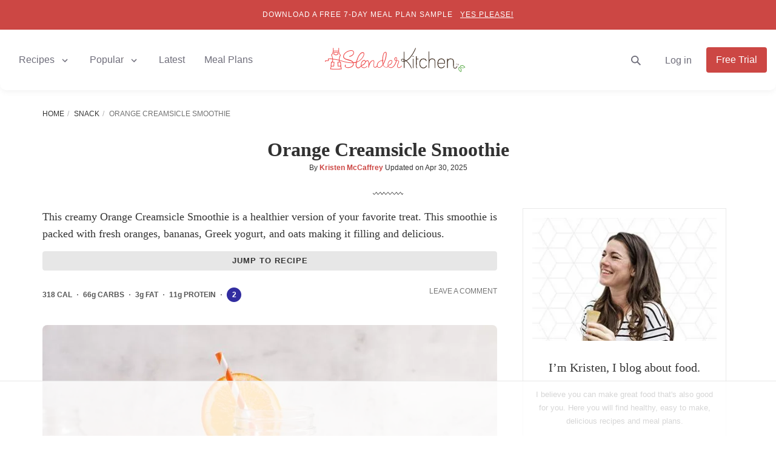

--- FILE ---
content_type: text/html; charset=utf-8
request_url: https://www.slenderkitchen.com/recipe/orange-creamsicle-smoothie?utm_source=web-story
body_size: 38580
content:
<!DOCTYPE html> <html lang="en" dir="ltr"> <head><script>if(navigator.userAgent.match(/MSIE|Internet Explorer/i)||navigator.userAgent.match(/Trident\/7\..*?rv:11/i)){let e=document.location.href;if(!e.match(/[?&]nonitro/)){if(e.indexOf("?")==-1){if(e.indexOf("#")==-1){document.location.href=e+"?nonitro=1"}else{document.location.href=e.replace("#","?nonitro=1#")}}else{if(e.indexOf("#")==-1){document.location.href=e+"&nonitro=1"}else{document.location.href=e.replace("#","&nonitro=1#")}}}}</script><link rel="preconnect" href="https://cdn-aboak.nitrocdn.com" /><link rel="preconnect" href="https://www.google.com" /><meta name="viewport" content="width=device-width, initial-scale=1.0" /><meta http-equiv="X-UA-Compatible" content="IE=edge,chrome=1" /><meta name="robots" content="max-image-preview:large, max-snippet:-1, max-video-preview:-1" /><meta http-equiv="Content-Type" content="text/html; charset=utf-8" /><meta name="description" content="This healthy orange creamsicle smoothie tastes just like a creamsicle milkshake but it&#039;s good for you! Packed with fresh fruit and yogrut." /><meta property="fb:pages" content="109749939098178" /><meta property="fb:app_id" content="125505754455470" /><meta property="og:site_name" content="Slender Kitchen" /><meta property="og:locale" content="en_US" /><meta property="og:title" content="Orange Creamsicle Smoothie - Slender Kitchen" /><meta property="og:description" content="This healthy orange creamsicle smoothie tastes just like a creamsicle milkshake but it&#039;s good for you! Packed with fresh fruit and yogrut." /><meta property="og:url" content="https://www.slenderkitchen.com/recipe/orange-creamsicle-smoothie" /><meta property="og:type" content="article" /><meta property="og:image" content="https://www.slenderkitchen.com/sites/default/files/styles/data_share/public/recipe_images/orange-creamsicle-smoothie-5.jpg" /><meta property="og:image:width" content="1200" /><meta property="og:image:height" content="630" /><meta property="og:image:alt" content="Orange Creamsicle Smoothie" /><meta property="og:updated_time" content="2025-04-30T19:00:01-07:00" /><meta property="article:publisher" content="https://www.facebook.com/SlenderKitchen/" /><meta property="article:published_time" content="2021-05-14T11:22:00-07:00" /><meta property="article:modified_time" content="2025-04-30T19:00:01-07:00" /><meta property="article:section" content="Recipe" /><meta property="article:author" content="https://www.slenderkitchen.com/user/kristen-mccaffrey" /><meta name="twitter:creator" content="@slenderkitchen" /><meta name="twitter:image" content="https://www.slenderkitchen.com/sites/default/files/styles/twitter_summary_large_image/public/recipe_images/orange-creamsicle-smoothie-5.jpg" /><meta name="twitter:title" content="Orange Creamsicle Smoothie - Slender Kitchen" /><meta name="twitter:site" content="@slenderkitchen" /><meta name="twitter:card" content="summary_large_image" /><meta name="msapplication-TileImage" content="/slender-kitchen-tile-512x512.png" /><title>Orange Creamsicle Smoothie - Slender Kitchen</title><meta name="generator" content="NitroPack" /><script>var NPSH,NitroScrollHelper;NPSH=NitroScrollHelper=function(){let e=null;const o=window.sessionStorage.getItem("nitroScrollPos");function t(){let e=JSON.parse(window.sessionStorage.getItem("nitroScrollPos"))||{};if(typeof e!=="object"){e={}}e[document.URL]=window.scrollY;window.sessionStorage.setItem("nitroScrollPos",JSON.stringify(e))}window.addEventListener("scroll",function(){if(e!==null){clearTimeout(e)}e=setTimeout(t,200)},{passive:true});let r={};r.getScrollPos=()=>{if(!o){return 0}const e=JSON.parse(o);return e[document.URL]||0};r.isScrolled=()=>{return r.getScrollPos()>document.documentElement.clientHeight*.5};return r}();</script><script>(function(){var a=false;var e=document.documentElement.classList;var i=navigator.userAgent.toLowerCase();var n=["android","iphone","ipad"];var r=n.length;var o;var d=null;for(var t=0;t<r;t++){o=n[t];if(i.indexOf(o)>-1)d=o;if(e.contains(o)){a=true;e.remove(o)}}if(a&&d){e.add(d);if(d=="iphone"||d=="ipad"){e.add("ios")}}})();</script><script type="text/worker" id="nitro-web-worker">var preloadRequests=0;var remainingCount={};var baseURI="";self.onmessage=function(e){switch(e.data.cmd){case"RESOURCE_PRELOAD":var o=e.data.requestId;remainingCount[o]=0;e.data.resources.forEach(function(e){preload(e,function(o){return function(){console.log(o+" DONE: "+e);if(--remainingCount[o]==0){self.postMessage({cmd:"RESOURCE_PRELOAD",requestId:o})}}}(o));remainingCount[o]++});break;case"SET_BASEURI":baseURI=e.data.uri;break}};async function preload(e,o){if(typeof URL!=="undefined"&&baseURI){try{var a=new URL(e,baseURI);e=a.href}catch(e){console.log("Worker error: "+e.message)}}console.log("Preloading "+e);try{var n=new Request(e,{mode:"no-cors",redirect:"follow"});await fetch(n);o()}catch(a){console.log(a);var r=new XMLHttpRequest;r.responseType="blob";r.onload=o;r.onerror=o;r.open("GET",e,true);r.send()}}</script><script id="nprl">(()=>{if(window.NPRL!=undefined)return;(function(e){var t=e.prototype;t.after||(t.after=function(){var e,t=arguments,n=t.length,r=0,i=this,o=i.parentNode,a=Node,c=String,u=document;if(o!==null){while(r<n){(e=t[r])instanceof a?(i=i.nextSibling)!==null?o.insertBefore(e,i):o.appendChild(e):o.appendChild(u.createTextNode(c(e)));++r}}})})(Element);var e,t;e=t=function(){var t=false;var r=window.URL||window.webkitURL;var i=true;var o=true;var a=1;var c=null;var u=null;var d=true;var s=window.nitroGtmExcludes!=undefined;var l=s?JSON.parse(atob(window.nitroGtmExcludes)).map(e=>new RegExp(e)):[];var f;var m;var v=null;var p=null;var g=null;var h={touch:["touchmove","touchend"],default:["mousemove","click","keydown","wheel"]};var E=true;var y=[];var w=false;var b=[];var S=0;var N=0;var L=false;var T=0;var R=null;var O=false;var A=false;var C=false;var P=[];var I=[];var M=[];var k=[];var x=false;var _={};var j=new Map;var B="noModule"in HTMLScriptElement.prototype;var q=requestAnimationFrame||mozRequestAnimationFrame||webkitRequestAnimationFrame||msRequestAnimationFrame;const D="gtm.js?id=";function H(e,t){if(!_[e]){_[e]=[]}_[e].push(t)}function U(e,t){if(_[e]){var n=0,r=_[e];for(var n=0;n<r.length;n++){r[n].call(this,t)}}}function Y(){(function(e,t){var r=null;var i=function(e){r(e)};var o=null;var a={};var c=null;var u=null;var d=0;e.addEventListener(t,function(r){if(["load","DOMContentLoaded"].indexOf(t)!=-1){if(u){Q(function(){e.triggerNitroEvent(t)})}c=true}else if(t=="readystatechange"){d++;n.ogReadyState=d==1?"interactive":"complete";if(u&&u>=d){n.documentReadyState=n.ogReadyState;Q(function(){e.triggerNitroEvent(t)})}}});e.addEventListener(t+"Nitro",function(e){if(["load","DOMContentLoaded"].indexOf(t)!=-1){if(!c){e.preventDefault();e.stopImmediatePropagation()}else{}u=true}else if(t=="readystatechange"){u=n.documentReadyState=="interactive"?1:2;if(d<u){e.preventDefault();e.stopImmediatePropagation()}}});switch(t){case"load":o="onload";break;case"readystatechange":o="onreadystatechange";break;case"pageshow":o="onpageshow";break;default:o=null;break}if(o){Object.defineProperty(e,o,{get:function(){return r},set:function(n){if(typeof n!=="function"){r=null;e.removeEventListener(t+"Nitro",i)}else{if(!r){e.addEventListener(t+"Nitro",i)}r=n}}})}Object.defineProperty(e,"addEventListener"+t,{value:function(r){if(r!=t||!n.startedScriptLoading||document.currentScript&&document.currentScript.hasAttribute("nitro-exclude")){}else{arguments[0]+="Nitro"}e.ogAddEventListener.apply(e,arguments);a[arguments[1]]=arguments[0]}});Object.defineProperty(e,"removeEventListener"+t,{value:function(t){var n=a[arguments[1]];arguments[0]=n;e.ogRemoveEventListener.apply(e,arguments)}});Object.defineProperty(e,"triggerNitroEvent"+t,{value:function(t,n){n=n||e;var r=new Event(t+"Nitro",{bubbles:true});r.isNitroPack=true;Object.defineProperty(r,"type",{get:function(){return t},set:function(){}});Object.defineProperty(r,"target",{get:function(){return n},set:function(){}});e.dispatchEvent(r)}});if(typeof e.triggerNitroEvent==="undefined"){(function(){var t=e.addEventListener;var n=e.removeEventListener;Object.defineProperty(e,"ogAddEventListener",{value:t});Object.defineProperty(e,"ogRemoveEventListener",{value:n});Object.defineProperty(e,"addEventListener",{value:function(n){var r="addEventListener"+n;if(typeof e[r]!=="undefined"){e[r].apply(e,arguments)}else{t.apply(e,arguments)}},writable:true});Object.defineProperty(e,"removeEventListener",{value:function(t){var r="removeEventListener"+t;if(typeof e[r]!=="undefined"){e[r].apply(e,arguments)}else{n.apply(e,arguments)}}});Object.defineProperty(e,"triggerNitroEvent",{value:function(t,n){var r="triggerNitroEvent"+t;if(typeof e[r]!=="undefined"){e[r].apply(e,arguments)}}})})()}}).apply(null,arguments)}Y(window,"load");Y(window,"pageshow");Y(window,"DOMContentLoaded");Y(document,"DOMContentLoaded");Y(document,"readystatechange");try{var F=new Worker(r.createObjectURL(new Blob([document.getElementById("nitro-web-worker").textContent],{type:"text/javascript"})))}catch(e){var F=new Worker("data:text/javascript;base64,"+btoa(document.getElementById("nitro-web-worker").textContent))}F.onmessage=function(e){if(e.data.cmd=="RESOURCE_PRELOAD"){U(e.data.requestId,e)}};if(typeof document.baseURI!=="undefined"){F.postMessage({cmd:"SET_BASEURI",uri:document.baseURI})}var G=function(e){if(--S==0){Q(K)}};var W=function(e){e.target.removeEventListener("load",W);e.target.removeEventListener("error",W);e.target.removeEventListener("nitroTimeout",W);if(e.type!="nitroTimeout"){clearTimeout(e.target.nitroTimeout)}if(--N==0&&S==0){Q(J)}};var X=function(e){var t=e.textContent;try{var n=r.createObjectURL(new Blob([t.replace(/^(?:<!--)?(.*?)(?:-->)?$/gm,"$1")],{type:"text/javascript"}))}catch(e){var n="data:text/javascript;base64,"+btoa(t.replace(/^(?:<!--)?(.*?)(?:-->)?$/gm,"$1"))}return n};var K=function(){n.documentReadyState="interactive";document.triggerNitroEvent("readystatechange");document.triggerNitroEvent("DOMContentLoaded");if(window.pageYOffset||window.pageXOffset){window.dispatchEvent(new Event("scroll"))}A=true;Q(function(){if(N==0){Q(J)}Q($)})};var J=function(){if(!A||O)return;O=true;R.disconnect();en();n.documentReadyState="complete";document.triggerNitroEvent("readystatechange");window.triggerNitroEvent("load",document);window.triggerNitroEvent("pageshow",document);if(window.pageYOffset||window.pageXOffset||location.hash){let e=typeof history.scrollRestoration!=="undefined"&&history.scrollRestoration=="auto";if(e&&typeof NPSH!=="undefined"&&NPSH.getScrollPos()>0&&window.pageYOffset>document.documentElement.clientHeight*.5){window.scrollTo(0,NPSH.getScrollPos())}else if(location.hash){try{let e=document.querySelector(location.hash);if(e){e.scrollIntoView()}}catch(e){}}}var e=null;if(a==1){e=eo}else{e=eu}Q(e)};var Q=function(e){setTimeout(e,0)};var V=function(e){if(e.type=="touchend"||e.type=="click"){g=e}};var $=function(){if(d&&g){setTimeout(function(e){return function(){var t=function(e,t,n){var r=new Event(e,{bubbles:true,cancelable:true});if(e=="click"){r.clientX=t;r.clientY=n}else{r.touches=[{clientX:t,clientY:n}]}return r};var n;if(e.type=="touchend"){var r=e.changedTouches[0];n=document.elementFromPoint(r.clientX,r.clientY);n.dispatchEvent(t("touchstart"),r.clientX,r.clientY);n.dispatchEvent(t("touchend"),r.clientX,r.clientY);n.dispatchEvent(t("click"),r.clientX,r.clientY)}else if(e.type=="click"){n=document.elementFromPoint(e.clientX,e.clientY);n.dispatchEvent(t("click"),e.clientX,e.clientY)}}}(g),150);g=null}};var z=function(e){if(e.tagName=="SCRIPT"&&!e.hasAttribute("data-nitro-for-id")&&!e.hasAttribute("nitro-document-write")||e.tagName=="IMG"&&(e.hasAttribute("src")||e.hasAttribute("srcset"))||e.tagName=="IFRAME"&&e.hasAttribute("src")||e.tagName=="LINK"&&e.hasAttribute("href")&&e.hasAttribute("rel")&&e.getAttribute("rel")=="stylesheet"){if(e.tagName==="IFRAME"&&e.src.indexOf("about:blank")>-1){return}var t="";switch(e.tagName){case"LINK":t=e.href;break;case"IMG":if(k.indexOf(e)>-1)return;t=e.srcset||e.src;break;default:t=e.src;break}var n=e.getAttribute("type");if(!t&&e.tagName!=="SCRIPT")return;if((e.tagName=="IMG"||e.tagName=="LINK")&&(t.indexOf("data:")===0||t.indexOf("blob:")===0))return;if(e.tagName=="SCRIPT"&&n&&n!=="text/javascript"&&n!=="application/javascript"){if(n!=="module"||!B)return}if(e.tagName==="SCRIPT"){if(k.indexOf(e)>-1)return;if(e.noModule&&B){return}let t=null;if(document.currentScript){if(document.currentScript.src&&document.currentScript.src.indexOf(D)>-1){t=document.currentScript}if(document.currentScript.hasAttribute("data-nitro-gtm-id")){e.setAttribute("data-nitro-gtm-id",document.currentScript.getAttribute("data-nitro-gtm-id"))}}else if(window.nitroCurrentScript){if(window.nitroCurrentScript.src&&window.nitroCurrentScript.src.indexOf(D)>-1){t=window.nitroCurrentScript}}if(t&&s){let n=false;for(const t of l){n=e.src?t.test(e.src):t.test(e.textContent);if(n){break}}if(!n){e.type="text/googletagmanagerscript";let n=t.hasAttribute("data-nitro-gtm-id")?t.getAttribute("data-nitro-gtm-id"):t.id;if(!j.has(n)){j.set(n,[])}let r=j.get(n);r.push(e);return}}if(!e.src){if(e.textContent.length>0){e.textContent+="\n;if(document.currentScript.nitroTimeout) {clearTimeout(document.currentScript.nitroTimeout);}; setTimeout(function() { this.dispatchEvent(new Event('load')); }.bind(document.currentScript), 0);"}else{return}}else{}k.push(e)}if(!e.hasOwnProperty("nitroTimeout")){N++;e.addEventListener("load",W,true);e.addEventListener("error",W,true);e.addEventListener("nitroTimeout",W,true);e.nitroTimeout=setTimeout(function(){console.log("Resource timed out",e);e.dispatchEvent(new Event("nitroTimeout"))},5e3)}}};var Z=function(e){if(e.hasOwnProperty("nitroTimeout")&&e.nitroTimeout){clearTimeout(e.nitroTimeout);e.nitroTimeout=null;e.dispatchEvent(new Event("nitroTimeout"))}};document.documentElement.addEventListener("load",function(e){if(e.target.tagName=="SCRIPT"||e.target.tagName=="IMG"){k.push(e.target)}},true);document.documentElement.addEventListener("error",function(e){if(e.target.tagName=="SCRIPT"||e.target.tagName=="IMG"){k.push(e.target)}},true);var ee=["appendChild","replaceChild","insertBefore","prepend","append","before","after","replaceWith","insertAdjacentElement"];var et=function(){if(s){window._nitro_setTimeout=window.setTimeout;window.setTimeout=function(e,t,...n){let r=document.currentScript||window.nitroCurrentScript;if(!r||r.src&&r.src.indexOf(D)==-1){return window._nitro_setTimeout.call(window,e,t,...n)}return window._nitro_setTimeout.call(window,function(e,t){return function(...n){window.nitroCurrentScript=e;t(...n)}}(r,e),t,...n)}}ee.forEach(function(e){HTMLElement.prototype["og"+e]=HTMLElement.prototype[e];HTMLElement.prototype[e]=function(...t){if(this.parentNode||this===document.documentElement){switch(e){case"replaceChild":case"insertBefore":t.pop();break;case"insertAdjacentElement":t.shift();break}t.forEach(function(e){if(!e)return;if(e.tagName=="SCRIPT"){z(e)}else{if(e.children&&e.children.length>0){e.querySelectorAll("script").forEach(z)}}})}return this["og"+e].apply(this,arguments)}})};var en=function(){if(s&&typeof window._nitro_setTimeout==="function"){window.setTimeout=window._nitro_setTimeout}ee.forEach(function(e){HTMLElement.prototype[e]=HTMLElement.prototype["og"+e]})};var er=async function(){if(o){ef(f);ef(V);if(v){clearTimeout(v);v=null}}if(T===1){L=true;return}else if(T===0){T=-1}n.startedScriptLoading=true;Object.defineProperty(document,"readyState",{get:function(){return n.documentReadyState},set:function(){}});var e=document.documentElement;var t={attributes:true,attributeFilter:["src"],childList:true,subtree:true};R=new MutationObserver(function(e,t){e.forEach(function(e){if(e.type=="childList"&&e.addedNodes.length>0){e.addedNodes.forEach(function(e){if(!document.documentElement.contains(e)){return}if(e.tagName=="IMG"||e.tagName=="IFRAME"||e.tagName=="LINK"){z(e)}})}if(e.type=="childList"&&e.removedNodes.length>0){e.removedNodes.forEach(function(e){if(e.tagName=="IFRAME"||e.tagName=="LINK"){Z(e)}})}if(e.type=="attributes"){var t=e.target;if(!document.documentElement.contains(t)){return}if(t.tagName=="IFRAME"||t.tagName=="LINK"||t.tagName=="IMG"||t.tagName=="SCRIPT"){z(t)}}})});R.observe(e,t);if(!s){et()}await Promise.all(P);var r=b.shift();var i=null;var a=false;while(r){var c;var u=JSON.parse(atob(r.meta));var d=u.delay;if(r.type=="inline"){var l=document.getElementById(r.id);if(l){l.remove()}else{r=b.shift();continue}c=X(l);if(c===false){r=b.shift();continue}}else{c=r.src}if(!a&&r.type!="inline"&&(typeof u.attributes.async!="undefined"||typeof u.attributes.defer!="undefined")){if(i===null){i=r}else if(i===r){a=true}if(!a){b.push(r);r=b.shift();continue}}var m=document.createElement("script");m.src=c;m.setAttribute("data-nitro-for-id",r.id);for(var p in u.attributes){try{if(u.attributes[p]===false){m.setAttribute(p,"")}else{m.setAttribute(p,u.attributes[p])}}catch(e){console.log("Error while setting script attribute",m,e)}}m.async=false;if(u.canonicalLink!=""&&Object.getOwnPropertyDescriptor(m,"src")?.configurable!==false){(e=>{Object.defineProperty(m,"src",{get:function(){return e.canonicalLink},set:function(){}})})(u)}if(d){setTimeout((function(e,t){var n=document.querySelector("[data-nitro-marker-id='"+t+"']");if(n){n.after(e)}else{document.head.appendChild(e)}}).bind(null,m,r.id),d)}else{m.addEventListener("load",G);m.addEventListener("error",G);if(!m.noModule||!B){S++}var g=document.querySelector("[data-nitro-marker-id='"+r.id+"']");if(g){Q(function(e,t){return function(){e.after(t)}}(g,m))}else{Q(function(e){return function(){document.head.appendChild(e)}}(m))}}r=b.shift()}};var ei=function(){var e=document.getElementById("nitro-deferred-styles");var t=document.createElement("div");t.innerHTML=e.textContent;return t};var eo=async function(e){isPreload=e&&e.type=="NitroPreload";if(!isPreload){T=-1;E=false;if(o){ef(f);ef(V);if(v){clearTimeout(v);v=null}}}if(w===false){var t=ei();let e=t.querySelectorAll('style,link[rel="stylesheet"]');w=e.length;if(w){let e=document.getElementById("nitro-deferred-styles-marker");e.replaceWith.apply(e,t.childNodes)}else if(isPreload){Q(ed)}else{es()}}else if(w===0&&!isPreload){es()}};var ea=function(){var e=ei();var t=e.childNodes;var n;var r=[];for(var i=0;i<t.length;i++){n=t[i];if(n.href){r.push(n.href)}}var o="css-preload";H(o,function(e){eo(new Event("NitroPreload"))});if(r.length){F.postMessage({cmd:"RESOURCE_PRELOAD",resources:r,requestId:o})}else{Q(function(){U(o)})}};var ec=function(){if(T===-1)return;T=1;var e=[];var t,n;for(var r=0;r<b.length;r++){t=b[r];if(t.type!="inline"){if(t.src){n=JSON.parse(atob(t.meta));if(n.delay)continue;if(n.attributes.type&&n.attributes.type=="module"&&!B)continue;e.push(t.src)}}}if(e.length){var i="js-preload";H(i,function(e){T=2;if(L){Q(er)}});F.postMessage({cmd:"RESOURCE_PRELOAD",resources:e,requestId:i})}};var eu=function(){while(I.length){style=I.shift();if(style.hasAttribute("nitropack-onload")){style.setAttribute("onload",style.getAttribute("nitropack-onload"));Q(function(e){return function(){e.dispatchEvent(new Event("load"))}}(style))}}while(M.length){style=M.shift();if(style.hasAttribute("nitropack-onerror")){style.setAttribute("onerror",style.getAttribute("nitropack-onerror"));Q(function(e){return function(){e.dispatchEvent(new Event("error"))}}(style))}}};var ed=function(){if(!x){if(i){Q(function(){var e=document.getElementById("nitro-critical-css");if(e){e.remove()}})}x=true;onStylesLoadEvent=new Event("NitroStylesLoaded");onStylesLoadEvent.isNitroPack=true;window.dispatchEvent(onStylesLoadEvent)}};var es=function(){if(a==2){Q(er)}else{eu()}};var el=function(e){m.forEach(function(t){document.addEventListener(t,e,true)})};var ef=function(e){m.forEach(function(t){document.removeEventListener(t,e,true)})};if(s){et()}return{setAutoRemoveCriticalCss:function(e){i=e},registerScript:function(e,t,n){b.push({type:"remote",src:e,id:t,meta:n})},registerInlineScript:function(e,t){b.push({type:"inline",id:e,meta:t})},registerStyle:function(e,t,n){y.push({href:e,rel:t,media:n})},onLoadStyle:function(e){I.push(e);if(w!==false&&--w==0){Q(ed);if(E){E=false}else{es()}}},onErrorStyle:function(e){M.push(e);if(w!==false&&--w==0){Q(ed);if(E){E=false}else{es()}}},loadJs:function(e,t){if(!e.src){var n=X(e);if(n!==false){e.src=n;e.textContent=""}}if(t){Q(function(e,t){return function(){e.after(t)}}(t,e))}else{Q(function(e){return function(){document.head.appendChild(e)}}(e))}},loadQueuedResources:async function(){window.dispatchEvent(new Event("NitroBootStart"));if(p){clearTimeout(p);p=null}window.removeEventListener("load",e.loadQueuedResources);f=a==1?er:eo;if(!o||g){Q(f)}else{if(navigator.userAgent.indexOf(" Edge/")==-1){ea();H("css-preload",ec)}el(f);if(u){if(c){v=setTimeout(f,c)}}else{}}},fontPreload:function(e){var t="critical-fonts";H(t,function(e){document.getElementById("nitro-critical-fonts").type="text/css"});F.postMessage({cmd:"RESOURCE_PRELOAD",resources:e,requestId:t})},boot:function(){if(t)return;t=true;C=typeof NPSH!=="undefined"&&NPSH.isScrolled();let n=document.prerendering;if(location.hash||C||n){o=false}m=h.default.concat(h.touch);p=setTimeout(e.loadQueuedResources,1500);el(V);if(C){e.loadQueuedResources()}else{window.addEventListener("load",e.loadQueuedResources)}},addPrerequisite:function(e){P.push(e)},getTagManagerNodes:function(e){if(!e)return j;return j.get(e)??[]}}}();var n,r;n=r=function(){var t=document.write;return{documentWrite:function(n,r){if(n&&n.hasAttribute("nitro-exclude")){return t.call(document,r)}var i=null;if(n.documentWriteContainer){i=n.documentWriteContainer}else{i=document.createElement("span");n.documentWriteContainer=i}var o=null;if(n){if(n.hasAttribute("data-nitro-for-id")){o=document.querySelector('template[data-nitro-marker-id="'+n.getAttribute("data-nitro-for-id")+'"]')}else{o=n}}i.innerHTML+=r;i.querySelectorAll("script").forEach(function(e){e.setAttribute("nitro-document-write","")});if(!i.parentNode){if(o){o.parentNode.insertBefore(i,o)}else{document.body.appendChild(i)}}var a=document.createElement("span");a.innerHTML=r;var c=a.querySelectorAll("script");if(c.length){c.forEach(function(t){var n=t.getAttributeNames();var r=document.createElement("script");n.forEach(function(e){r.setAttribute(e,t.getAttribute(e))});r.async=false;if(!t.src&&t.textContent){r.textContent=t.textContent}e.loadJs(r,o)})}},TrustLogo:function(e,t){var n=document.getElementById(e);var r=document.createElement("img");r.src=t;n.parentNode.insertBefore(r,n)},documentReadyState:"loading",ogReadyState:document.readyState,startedScriptLoading:false,loadScriptDelayed:function(e,t){setTimeout(function(){var t=document.createElement("script");t.src=e;document.head.appendChild(t)},t)}}}();document.write=function(e){n.documentWrite(document.currentScript,e)};document.writeln=function(e){n.documentWrite(document.currentScript,e+"\n")};window.NPRL=e;window.NitroResourceLoader=t;window.NPh=n;window.NitroPackHelper=r})();</script>    <link rel="preconnect" href="//lk222.infusionsoft.com/" /> <link rel="preconnect" href="//stats.g.doubleclick.net/" /> <link rel="preconnect" href="https://www.googletagmanager.com/" />  <script nitro-exclude>(function(w,d,s,l,i){w[l]=w[l]||[];w[l].push({'gtm.start':
new Date().getTime(),event:'gtm.js'});var f=d.getElementsByTagName(s)[0],
j=d.createElement(s),dl=l!='dataLayer'?'&l='+l:'';j.async=true;j.src=
'https://www.googletagmanager.com/gtm.js?id='+i+dl;f.parentNode.insertBefore(j,f);
})(window,document,'script','dataLayer','GTM-5TWL6L4');</script>   <template data-nitro-marker-id="700ce7f5d2ba539c46b0ccb2c3d314fd-1"></template>  <script data-no-optimize='1' data-cfasync='false' nitro-exclude>
(function(w, d) {
w.adthrive = w.adthrive || {};
w.adthrive.cmd = w.
adthrive.cmd || [];
w.adthrive.plugin = 'adthrive-ads-manual';
w.adthrive.host = 'ads.adthrive.com';var s = d.createElement('script');
s.async = true;
s.referrerpolicy='no-referrer-when-downgrade';
s.src = 'https://' + w.adthrive.host + '/sites/53587d3d9cdee62529896450/ads.min.js?referrer=' + w.encodeURIComponent(w.location.href) + '&cb=' + (Math.floor(Math.random() * 100) + 1);
var n = d.getElementsByTagName('script')[0];
n.parentNode.insertBefore(s, n);
})(window, document);
</script><script nitro-exclude>
'use strict';(async(e,t)=>{if(location.search.indexOf('no-slick')>=0){return}let o;const c=()=>performance.now();let a=window.$slickBoot=window.$slickBoot||{};a.rt=e;a._es=c();a.ev='2.0.1';a.l=async(e,t)=>{try{let a=0;if(!o&&'caches'in self){o=await caches.open('slickstream-code')}if(o){let n=await o.match(e);if(!n){a=c();await o.add(e);n=await o.match(e);if(n&&!n.ok){n=undefined;o.delete(e)}}if(n){const e=n.headers.get('x-slickstream-consent');return{t:a,d:t?await n.blob():await n.json(),c:e||'na'}}}}catch(e){console.log(e)}return{}};const n=e=>new Request(e,{cache:'no-store'});if(!a.d||a.d.bestBy<Date.now()){const o=n(`${e}/d/page-boot-data?site=${t}&url=${encodeURIComponent(location.href.split('#')[0])}`);let{t:s,d:i,c:d}=await a.l(o);if(i){if(i.bestBy<Date.now()){i=undefined}else if(s){a._bd=s;a.c=d}}if(!i){a._bd=c();const e=await fetch(o);const t=e.headers.get('x-slickstream-consent');a.c=t||'na';i=await e.json()}if(i){a.d=i;a.s='embed'}}if(a.d){let e=a.d.bootUrl;const{t:t,d:o}=await a.l(n(e),true);if(o){a.bo=e=URL.createObjectURL(o);if(t){a._bf=t}}else{a._bf=c()}const s=document.createElement('script');s.src=e;document.head.appendChild(s)}else{console.log('[Slick] Boot failed')}})
('https://app.slickstream.com','YD0SGU19');
</script> <template data-nitro-marker-id="f12495ff87c4bb73acf697c5df67730b-1"></template>  <link rel="shortcut icon" type="image/vnd.microsoft.icon" href="https://cdn-aboak.nitrocdn.com/QJsLnWfsWAiuukSIMowyVEHtotvSQZoR/assets/images/optimized/rev-ca18e1d/www.slenderkitchen.com/favicon.ico" /> <script type="application/ld+json">{"@context":"http:\/\/schema.org\/","@type":"BreadcrumbList","itemListElement":[{"@type":"ListItem","position":1,"name":"Home","item":"https:\/\/www.slenderkitchen.com\/"},{"@type":"ListItem","position":2,"name":"Snack","item":"https:\/\/www.slenderkitchen.com\/category\/snack"},{"@type":"ListItem","position":3,"name":"Orange Creamsicle Smoothie","item":"https:\/\/www.slenderkitchen.com\/recipe\/orange-creamsicle-smoothie"}]}</script>                         <link rel="canonical" href="https://www.slenderkitchen.com/recipe/orange-creamsicle-smoothie" /> <script type="application/ld+json">{"@context":"http:\/\/schema.org","@type":"Recipe","mainEntityOfPage":"https:\/\/www.slenderkitchen.com\/recipe\/orange-creamsicle-smoothie","name":"Orange Creamsicle Smoothie","image":["https:\/\/www.slenderkitchen.com\/sites\/default\/files\/styles\/gsd-1x1\/public\/recipe_images\/orange-creamsicle-smoothie-5.jpg","https:\/\/www.slenderkitchen.com\/sites\/default\/files\/styles\/gsd-4x3\/public\/recipe_images\/orange-creamsicle-smoothie-5.jpg","https:\/\/www.slenderkitchen.com\/sites\/default\/files\/styles\/gsd-16x9\/public\/recipe_images\/orange-creamsicle-smoothie-5.jpg","https:\/\/www.slenderkitchen.com\/sites\/default\/files\/styles\/gsd-9x16\/public\/recipe_images\/orange-creamsicle-smoothie-5.jpg"],"description":"This healthy orange creamsicle smoothie tastes just like a creamsicle milkshake but it's good for you! Packed with fresh fruit and yogrut.","datePublished":"2021-05-14","dateModified":"2025-04-30","author":{"@type":"Person","name":"Kristen McCaffrey","url":"https:\/\/www.slenderkitchen.com\/user\/kristen-mccaffrey"},"publisher":{"@type":"Organization","name":"Slender Kitchen","logo":{"@type":"ImageObject","url":"https:\/\/www.slenderkitchen.com\/sites\/default\/files\/sk-logo-347x60.png","width":347,"height":60}},"prepTime":"PT5M","cookTime":"PT1M","totalTime":"PT6M","recipeYield":"2","recipeIngredient":["2 large oranges, peeled","1\/2 tbsp orange zest","2 ripe bananas","1.5 cups unsweetened almond milk","1\/2 cup nonfat plain Greek yogurt","1\/4 cup rolled oats","2 tsp maple syrup (adjust to taste)","1 tsp vanilla extract","1\/2 cup ice"],"recipeCategory":["Breakfast","Snack"],"recipeInstructions":[{"@type":"HowToStep","name":"Blend all ingredients.","text":"Add all the ingredients to the blender and blend until smooth. If you have  a lower-powered blender, start by blending the oats until they are a fine powder. Then add the remaining ingredients. This ensures the smoothie isn't gritty.","url":"https:\/\/www.slenderkitchen.com\/recipe\/orange-creamsicle-smoothie#step1","image":"\/\/www.slenderkitchen.com\/sites\/default\/files\/styles\/feed_list_sm_2x\/public\/steps\/orange-creamsicle-smoothie-4.jpg"},{"@type":"HowToStep","name":"Adjust sweetness if needed.","text":"Taste the smoothie and adjust the sweetness if needed by adding more fruit, honey, pure maple syrup, Stevia, or another sweetener.","url":"https:\/\/www.slenderkitchen.com\/recipe\/orange-creamsicle-smoothie#step2","image":"\/\/www.slenderkitchen.com\/sites\/default\/files\/styles\/feed_list_sm_2x\/public\/steps\/orange-creamsicle-smoothie-step-2.jpg"}],"nutrition":{"@type":"NutritionInformation","servingSize":"1.25-1.5 cups","calories":"318 cal","carbohydrateContent":"66 g","fatContent":"3 g","proteinContent":"11 g","fiberContent":"9 g","saturatedFatContent":"0 g","cholesterolContent":"0 mg","sodiumContent":"140 mg","sugarContent":"42 g"},"keywords":"Kid Friendly, Quick and Easy"}</script> <link rel="icon" sizes="32x32" href="https://cdn-aboak.nitrocdn.com/QJsLnWfsWAiuukSIMowyVEHtotvSQZoR/assets/images/optimized/rev-ca18e1d/www.slenderkitchen.com/slender-kitchen-icon-32x32.png" /> <link rel="icon" sizes="192x192" href="https://cdn-aboak.nitrocdn.com/QJsLnWfsWAiuukSIMowyVEHtotvSQZoR/assets/images/optimized/rev-ca18e1d/www.slenderkitchen.com/slender-kitchen-icon-192x192.png" /> <link rel="apple-touch-icon" sizes="120x120" href="https://cdn-aboak.nitrocdn.com/QJsLnWfsWAiuukSIMowyVEHtotvSQZoR/assets/images/optimized/rev-ca18e1d/www.slenderkitchen.com/slender-kitchen-icon-120x120.png" /> <link rel="apple-touch-icon" sizes="152x152" href="https://cdn-aboak.nitrocdn.com/QJsLnWfsWAiuukSIMowyVEHtotvSQZoR/assets/images/optimized/rev-ca18e1d/www.slenderkitchen.com/slender-kitchen-icon-152x152.png" /> <link rel="apple-touch-icon" sizes="512x512" href="https://cdn-aboak.nitrocdn.com/QJsLnWfsWAiuukSIMowyVEHtotvSQZoR/assets/images/optimized/rev-ca18e1d/www.slenderkitchen.com/slender-kitchen-icon-512x512.png" />   <link type="text/css" rel="stylesheet" href="//www.slenderkitchen.com/sites/default/files/css/css_pO3P9o6m2LYo7eaclCzR05zWlCAQEveFDu-G4J3Vjjc.css" media="all" nitro-exclude /> <script nitro-exclude>window.IS_NITROPACK=!0;window.NITROPACK_STATE='FRESH';</script><style>.nitro-cover{visibility:hidden!important;}</style><script nitro-exclude>window.nitro_lazySizesConfig=window.nitro_lazySizesConfig||{};window.nitro_lazySizesConfig.lazyClass="nitro-lazy";nitro_lazySizesConfig.srcAttr="nitro-lazy-src";nitro_lazySizesConfig.srcsetAttr="nitro-lazy-srcset";nitro_lazySizesConfig.expand=15;nitro_lazySizesConfig.expFactor=1;nitro_lazySizesConfig.hFac=1;nitro_lazySizesConfig.loadMode=1;nitro_lazySizesConfig.ricTimeout=50;nitro_lazySizesConfig.loadHidden=true;(function(){let t=null;let e=false;let a=false;let i=window.scrollY;let r=Date.now();function n(){window.removeEventListener("scroll",n);window.nitro_lazySizesConfig.expand=300}function o(t){let e=t.timeStamp-r;let a=Math.abs(i-window.scrollY)/e;let n=Math.max(a*200,300);r=t.timeStamp;i=window.scrollY;window.nitro_lazySizesConfig.expand=n}window.addEventListener("scroll",o,{passive:true});window.addEventListener("NitroStylesLoaded",function(){e=true});window.addEventListener("load",function(){a=true});document.addEventListener("lazybeforeunveil",function(t){let e=false;let a=t.target.getAttribute("nitro-lazy-mask");if(a){let i="url("+a+")";t.target.style.maskImage=i;t.target.style.webkitMaskImage=i;e=true}let i=t.target.getAttribute("nitro-lazy-bg");if(i){let a=t.target.style.backgroundImage.replace("[data-uri]",i.replace(/\(/g,"%28").replace(/\)/g,"%29"));if(a===t.target.style.backgroundImage){a="url("+i.replace(/\(/g,"%28").replace(/\)/g,"%29")+")"}t.target.style.backgroundImage=a;e=true}if(t.target.tagName=="VIDEO"){if(t.target.hasAttribute("nitro-lazy-poster")){t.target.setAttribute("poster",t.target.getAttribute("nitro-lazy-poster"))}else if(!t.target.hasAttribute("poster")){t.target.setAttribute("preload","metadata")}e=true}let r=t.target.getAttribute("data-nitro-fragment-id");if(r){if(!window.loadNitroFragment(r,"lazy")){t.preventDefault();return false}}if(t.target.classList.contains("av-animated-generic")){t.target.classList.add("avia_start_animation","avia_start_delayed_animation");e=true}if(!e){let e=t.target.tagName.toLowerCase();if(e!=="img"&&e!=="iframe"){t.target.querySelectorAll("img[nitro-lazy-src],img[nitro-lazy-srcset]").forEach(function(t){t.classList.add("nitro-lazy")})}}})})();</script><script id="nitro-lazyloader">(function(e,t){if(typeof module=="object"&&module.exports){module.exports=lazySizes}else{e.lazySizes=t(e,e.document,Date)}})(window,function e(e,t,r){"use strict";if(!e.IntersectionObserver||!t.getElementsByClassName||!e.MutationObserver){return}var i,n;var a=t.documentElement;var s=e.HTMLPictureElement;var o="addEventListener";var l="getAttribute";var c=e[o].bind(e);var u=e.setTimeout;var f=e.requestAnimationFrame||u;var d=e.requestIdleCallback||u;var v=/^picture$/i;var m=["load","error","lazyincluded","_lazyloaded"];var g=Array.prototype.forEach;var p=function(e,t){return e.classList.contains(t)};var z=function(e,t){e.classList.add(t)};var h=function(e,t){e.classList.remove(t)};var y=function(e,t,r){var i=r?o:"removeEventListener";if(r){y(e,t)}m.forEach(function(r){e[i](r,t)})};var b=function(e,r,n,a,s){var o=t.createEvent("CustomEvent");if(!n){n={}}n.instance=i;o.initCustomEvent(r,!a,!s,n);e.dispatchEvent(o);return o};var C=function(t,r){var i;if(!s&&(i=e.picturefill||n.pf)){i({reevaluate:true,elements:[t]})}else if(r&&r.src){t.src=r.src}};var w=function(e,t){return(getComputedStyle(e,null)||{})[t]};var E=function(e,t,r){r=r||e.offsetWidth;while(r<n.minSize&&t&&!e._lazysizesWidth){r=t.offsetWidth;t=t.parentNode}return r};var A=function(){var e,r;var i=[];var n=function(){var t;e=true;r=false;while(i.length){t=i.shift();t[0].apply(t[1],t[2])}e=false};return function(a){if(e){a.apply(this,arguments)}else{i.push([a,this,arguments]);if(!r){r=true;(t.hidden?u:f)(n)}}}}();var x=function(e,t){return t?function(){A(e)}:function(){var t=this;var r=arguments;A(function(){e.apply(t,r)})}};var L=function(e){var t;var i=0;var a=n.throttleDelay;var s=n.ricTimeout;var o=function(){t=false;i=r.now();e()};var l=d&&s>49?function(){d(o,{timeout:s});if(s!==n.ricTimeout){s=n.ricTimeout}}:x(function(){u(o)},true);return function(e){var n;if(e=e===true){s=33}if(t){return}t=true;n=a-(r.now()-i);if(n<0){n=0}if(e||n<9){l()}else{u(l,n)}}};var T=function(e){var t,i;var n=99;var a=function(){t=null;e()};var s=function(){var e=r.now()-i;if(e<n){u(s,n-e)}else{(d||a)(a)}};return function(){i=r.now();if(!t){t=u(s,n)}}};var _=function(){var i,s;var o,f,d,m;var E;var T=new Set;var _=new Map;var M=/^img$/i;var R=/^iframe$/i;var W="onscroll"in e&&!/glebot/.test(navigator.userAgent);var O=0;var S=0;var F=function(e){O--;if(S){S--}if(e&&e.target){y(e.target,F)}if(!e||O<0||!e.target){O=0;S=0}if(G.length&&O-S<1&&O<3){u(function(){while(G.length&&O-S<1&&O<4){J({target:G.shift()})}})}};var I=function(e){if(E==null){E=w(t.body,"visibility")=="hidden"}return E||!(w(e.parentNode,"visibility")=="hidden"&&w(e,"visibility")=="hidden")};var P=function(e){z(e.target,n.loadedClass);h(e.target,n.loadingClass);h(e.target,n.lazyClass);y(e.target,D)};var B=x(P);var D=function(e){B({target:e.target})};var $=function(e,t){try{e.contentWindow.location.replace(t)}catch(r){e.src=t}};var k=function(e){var t;var r=e[l](n.srcsetAttr);if(t=n.customMedia[e[l]("data-media")||e[l]("media")]){e.setAttribute("media",t)}if(r){e.setAttribute("srcset",r)}};var q=x(function(e,t,r,i,a){var s,o,c,f,m,p;if(!(m=b(e,"lazybeforeunveil",t)).defaultPrevented){if(i){if(r){z(e,n.autosizesClass)}else{e.setAttribute("sizes",i)}}o=e[l](n.srcsetAttr);s=e[l](n.srcAttr);if(a){c=e.parentNode;f=c&&v.test(c.nodeName||"")}p=t.firesLoad||"src"in e&&(o||s||f);m={target:e};if(p){y(e,F,true);clearTimeout(d);d=u(F,2500);z(e,n.loadingClass);y(e,D,true)}if(f){g.call(c.getElementsByTagName("source"),k)}if(o){e.setAttribute("srcset",o)}else if(s&&!f){if(R.test(e.nodeName)){$(e,s)}else{e.src=s}}if(o||f){C(e,{src:s})}}A(function(){if(e._lazyRace){delete e._lazyRace}if(!p||e.complete){if(p){F(m)}else{O--}P(m)}})});var H=function(e){if(n.isPaused)return;var t,r;var a=M.test(e.nodeName);var o=a&&(e[l](n.sizesAttr)||e[l]("sizes"));var c=o=="auto";if(c&&a&&(e.src||e.srcset)&&!e.complete&&!p(e,n.errorClass)){return}t=b(e,"lazyunveilread").detail;if(c){N.updateElem(e,true,e.offsetWidth)}O++;if((r=G.indexOf(e))!=-1){G.splice(r,1)}_.delete(e);T.delete(e);i.unobserve(e);s.unobserve(e);q(e,t,c,o,a)};var j=function(e){var t,r;for(t=0,r=e.length;t<r;t++){if(e[t].isIntersecting===false){continue}H(e[t].target)}};var G=[];var J=function(e,r){var i,n,a,s;for(n=0,a=e.length;n<a;n++){if(r&&e[n].boundingClientRect.width>0&&e[n].boundingClientRect.height>0){_.set(e[n].target,{rect:e[n].boundingClientRect,scrollTop:t.documentElement.scrollTop,scrollLeft:t.documentElement.scrollLeft})}if(e[n].boundingClientRect.bottom<=0&&e[n].boundingClientRect.right<=0&&e[n].boundingClientRect.left<=0&&e[n].boundingClientRect.top<=0){continue}if(!e[n].isIntersecting){continue}s=e[n].target;if(O-S<1&&O<4){S++;H(s)}else if((i=G.indexOf(s))==-1){G.push(s)}else{G.splice(i,1)}}};var K=function(){var e,t;for(e=0,t=o.length;e<t;e++){if(!o[e]._lazyAdd&&!o[e].classList.contains(n.loadedClass)){o[e]._lazyAdd=true;i.observe(o[e]);s.observe(o[e]);T.add(o[e]);if(!W){H(o[e])}}}};var Q=function(){if(n.isPaused)return;if(_.size===0)return;const r=t.documentElement.scrollTop;const i=t.documentElement.scrollLeft;E=null;const a=r+e.innerHeight+n.expand;const s=i+e.innerWidth+n.expand*n.hFac;const o=r-n.expand;const l=(i-n.expand)*n.hFac;for(let e of _){const[t,r]=e;const i=r.rect.top+r.scrollTop;const n=r.rect.bottom+r.scrollTop;const c=r.rect.left+r.scrollLeft;const u=r.rect.right+r.scrollLeft;if(n>=o&&i<=a&&u>=l&&c<=s&&I(t)){H(t)}}};return{_:function(){m=r.now();o=t.getElementsByClassName(n.lazyClass);i=new IntersectionObserver(j);s=new IntersectionObserver(J,{rootMargin:n.expand+"px "+n.expand*n.hFac+"px"});const e=new ResizeObserver(e=>{if(T.size===0)return;s.disconnect();s=new IntersectionObserver(J,{rootMargin:n.expand+"px "+n.expand*n.hFac+"px"});_=new Map;for(let e of T){s.observe(e)}});e.observe(t.documentElement);c("scroll",L(Q),true);new MutationObserver(K).observe(a,{childList:true,subtree:true,attributes:true});K()},unveil:H}}();var N=function(){var e;var r=x(function(e,t,r,i){var n,a,s;e._lazysizesWidth=i;i+="px";e.setAttribute("sizes",i);if(v.test(t.nodeName||"")){n=t.getElementsByTagName("source");for(a=0,s=n.length;a<s;a++){n[a].setAttribute("sizes",i)}}if(!r.detail.dataAttr){C(e,r.detail)}});var i=function(e,t,i){var n;var a=e.parentNode;if(a){i=E(e,a,i);n=b(e,"lazybeforesizes",{width:i,dataAttr:!!t});if(!n.defaultPrevented){i=n.detail.width;if(i&&i!==e._lazysizesWidth){r(e,a,n,i)}}}};var a=function(){var t;var r=e.length;if(r){t=0;for(;t<r;t++){i(e[t])}}};var s=T(a);return{_:function(){e=t.getElementsByClassName(n.autosizesClass);c("resize",s)},checkElems:s,updateElem:i}}();var M=function(){if(!M.i){M.i=true;N._();_._()}};(function(){var t;var r={lazyClass:"lazyload",lazyWaitClass:"lazyloadwait",loadedClass:"lazyloaded",loadingClass:"lazyloading",preloadClass:"lazypreload",errorClass:"lazyerror",autosizesClass:"lazyautosizes",srcAttr:"data-src",srcsetAttr:"data-srcset",sizesAttr:"data-sizes",minSize:40,customMedia:{},init:true,hFac:.8,loadMode:2,expand:400,ricTimeout:0,throttleDelay:125,isPaused:false};n=e.nitro_lazySizesConfig||e.nitro_lazysizesConfig||{};for(t in r){if(!(t in n)){n[t]=r[t]}}u(function(){if(n.init){M()}})})();i={cfg:n,autoSizer:N,loader:_,init:M,uP:C,aC:z,rC:h,hC:p,fire:b,gW:E,rAF:A};return i});</script><script nitro-exclude>(function(){var t={childList:false,attributes:true,subtree:false,attributeFilter:["src"],attributeOldValue:true};var e=null;var r=[];function n(t){let n=r.indexOf(t);if(n>-1){r.splice(n,1);e.disconnect();a()}t.src=t.getAttribute("nitro-og-src");t.parentNode.querySelector(".nitro-removable-overlay")?.remove()}function i(){if(!e){e=new MutationObserver(function(t,e){t.forEach(t=>{if(t.type=="attributes"&&t.attributeName=="src"){let r=t.target;let n=r.getAttribute("nitro-og-src");let i=r.src;if(i!=n&&t.oldValue!==null){e.disconnect();let o=i.replace(t.oldValue,"");if(i.indexOf("data:")===0&&["?","&"].indexOf(o.substr(0,1))>-1){if(n.indexOf("?")>-1){r.setAttribute("nitro-og-src",n+"&"+o.substr(1))}else{r.setAttribute("nitro-og-src",n+"?"+o.substr(1))}}r.src=t.oldValue;a()}}})})}return e}function o(e){i().observe(e,t)}function a(){r.forEach(o)}window.addEventListener("message",function(t){if(t.data.action&&t.data.action==="playBtnClicked"){var e=document.getElementsByTagName("iframe");for(var r=0;r<e.length;r++){if(t.source===e[r].contentWindow){n(e[r])}}}});document.addEventListener("DOMContentLoaded",function(){document.querySelectorAll("iframe[nitro-og-src]").forEach(t=>{r.push(t)});a()})})();</script><script nitro-delay-ms="0" id="700ce7f5d2ba539c46b0ccb2c3d314fd-1" type="nitropack/inlinescript" class="nitropack-inline-script">
!function(){"use strict";var e=window.location.search.substring(1).split("&");const t=e=>e.replace(/\s/g,""),o=e=>new Promise((t=>{if(!("msCrypto"in window)&&"https:"===location.protocol&&"crypto"in window&&"TextEncoder"in window){const o=(new TextEncoder).encode(e);crypto.subtle.digest("SHA-256",o).then((e=>{const o=Array.from(new Uint8Array(e)).map((e=>("00"+e.toString(16)).slice(-2))).join("");t(o)}))}else t("")}));for(var n=0;n<e.length;n++){var r="adt_ei",i=decodeURIComponent(e[n]);if(0===i.indexOf(r)){var a=i.split(r+"=")[1];if((e=>{const t=e.match(/((?=([a-zA-Z0-9._!#$%+^&*()[\]<>-]+))\2@[a-zA-Z0-9._-]+\.[a-zA-Z0-9._-]+)/gi);return t?t[0]:""})(t(a.toLowerCase()))){o(a).then((t=>{t.length&&(localStorage.setItem(r,t),localStorage.setItem("adt_emsrc","url"),e.splice(n,1),history.replaceState(null,"","?"+e.join("&")))}));break}}}}();
</script><script id="30d23b0be2efa585df5bbf462c65c702-1" type="nitropack/inlinescript" class="nitropack-inline-script">document.addEventListener("DOMContentLoaded",function(){document.querySelectorAll('form[id^="webform-client-form-"]').forEach(function(e){var r=false;e.addEventListener("submit",function(n){if(r)return;n.preventDefault();r=true;var o="6LeTot4qAAAAAD4G_yINAu_3JAUL_zdoUsOeXeMw";var t=e.querySelector(".g-recaptcha-response");grecaptcha.ready(function(){grecaptcha.execute(o,{action:"submit"}).then(function(n){if(n){t.value=n;console.log("reCAPTCHA token generated successfully: "+n);if(t.value){e.submit()}else{console.error("Error: Token was not properly set in the hidden field.");r=false}}else{console.error("Error generating reCAPTCHA token.");r=false}}).catch(function(e){console.error("Error executing reCAPTCHA: ",e);r=false})})})})});</script><script id="30d23b0be2efa585df5bbf462c65c702-2" type="nitropack/inlinescript" class="nitropack-inline-script">document.addEventListener("DOMContentLoaded",function(){document.querySelectorAll('form[id^="webform-client-form-"]').forEach(function(e){var r=false;e.addEventListener("submit",function(n){if(r)return;n.preventDefault();r=true;var o="6LeTot4qAAAAAD4G_yINAu_3JAUL_zdoUsOeXeMw";var t=e.querySelector(".g-recaptcha-response");grecaptcha.ready(function(){grecaptcha.execute(o,{action:"submit"}).then(function(n){if(n){t.value=n;console.log("reCAPTCHA token generated successfully: "+n);if(t.value){e.submit()}else{console.error("Error: Token was not properly set in the hidden field.");r=false}}else{console.error("Error generating reCAPTCHA token.");r=false}}).catch(function(e){console.error("Error executing reCAPTCHA: ",e);r=false})})})})});</script><script id="066389f97586bb9ca625747a1d5f5db4-1" type="nitropack/inlinescript" class="nitropack-inline-script">jQuery.extend(Drupal.settings, {"basePath":"\/","pathPrefix":"","setHasJsCookie":0,"ajaxPageState":{"theme":"open_kitchen","theme_token":"OcvFL5qMqDxdCcvGoCELd3mgsjXvNQuYRAqvzOa5Ytw","jquery_version":"2.1"},"uid":0,"show_lb":"1","recaptcha_site_key":"6LeTot4qAAAAAD4G_yINAu_3JAUL_zdoUsOeXeMw","sk_modals":[{"modal_id":"2","delay":10,"exit_intent":"0","modal_expiration":2,"modal_templates_desktop":["lb-101"],"modal_templates_desktop_css":"100","modal_templates_mobile":["lb-102"],"modal_templates_mobile_css":"100","modal_url":["\/no-yet"]},{"modal_id":"3","delay":10,"exit_intent":"0","modal_expiration":2,"modal_templates_desktop":["lb-205"],"modal_templates_desktop_css":"200","modal_templates_mobile":["lb-205"],"modal_templates_mobile_css":"200","modal_url":[]},{"modal_id":"4","delay":10,"exit_intent":"0","modal_expiration":2,"modal_templates_desktop":["lb-206"],"modal_templates_desktop_css":"200","modal_templates_mobile":["lb-206"],"modal_templates_mobile_css":"200","modal_url":["\/article\/how-to-calculate-how-much-water-you-should-drink-a-day"]},{"modal_id":"5","delay":10,"exit_intent":"0","modal_expiration":2,"modal_templates_desktop":["lb-207"],"modal_templates_desktop_css":"200","modal_templates_mobile":["lb-207"],"modal_templates_mobile_css":"200","modal_url":[]}],"sk_modals_default_ext":[{"modal_id":"1","delay":15,"exit_intent":"1","modal_expiration":2,"modal_templates_desktop":["lb-201","lb-202"],"modal_templates_desktop_css":"200","modal_templates_mobile":[],"modal_templates_mobile_css":"100","modal_url":["\/*"]}],"IngredientsCases":{"1 1\/3 cup + 1\/4 tsp":"1 1\/3 cups","1 1\/3 cups + 1\/2 tsp":"1 1\/3 cups","1 1\/3 cups + 1\/4 tsp":"1 1\/3 cups","1 2\/3 cups + 1\/2 tsp":"1 2\/3 cups","1 2\/3 cups + 1\/4 tsp":"1 2\/3 cups","1 2\/3 cups + 1\/8 tsp":"1 2\/3 cups","1 cup + 3 tbsp + 3\/4 tsp":"1 1\/4 cups","1 tbsp + 1 1\/2 tsp":"1.5 tbsp","1 tbsp + 2 3\/4 tsp":"2 tbsp","1 tbsp + 3 tsp":"2 tbsp","1 tbsp + 3\/4 tsp":"4 tsp","1\/2 cup + 4 tbsp":"3\/4 cup","1\/3 cup + 1\/4 tsp":"1\/3 cup","1\/3 cup + 2 1\/4 tsp":"6 tbsp","1\/4 cup + 1 tbsp":"5 tbsp","1\/4 cup + 3\/4 tsp":"1\/4 cup","1\/4 cup + 4 tbsp":"1\/2 cup","2 2\/3 cups + 1\/3 tsp":"2 2\/3 cup","2 2\/3 cups + 1\/4 tsp":"2 2\/3 cups","2 cups + 4 tbsp":"2.25 cups","2 tbsp + 1 1\/2 tsp":"2.5 tbsp","2 tbsp + 1 3\/4 tsp":"2.5 tbsp","2\/3 cup + 1\/2 tsp":"2\/3 cup","2\/3 cup + 1\/3 tsp":"2\/3 cup","3 1\/3 cups + 1\/4 tsp":"3 1\/3 cups","3 tbsp + 2 1\/2 tsp":"1\/4 cup","3 tbsp + 3 tsp":"1\/4 cup","3\/4 cup + 2 1\/2 tsp":"3\/4 cup + 1 tbsp","3\/4 cup + 4 tbsp":"1 cup"},"urlIsAjaxTrusted":{"\/recipe\/orange-creamsicle-smoothie":true,"\/comment\/reply\/9867":true},"bootstrap":{"anchorsFix":"0","anchorsSmoothScrolling":"0","formHasError":1,"popoverEnabled":1,"popoverOptions":{"animation":1,"html":0,"placement":"right","selector":"","trigger":"click","triggerAutoclose":1,"title":"","content":"","delay":0,"container":"body"},"tooltipEnabled":0,"tooltipOptions":{"animation":1,"html":0,"placement":"auto left","selector":"","trigger":"hover focus","delay":0,"container":"body"}}});</script><template id="nitro-deferred-styles-marker"></template><script>(function(e){"use strict";if(!e.loadCSS){e.loadCSS=function(){}}var t=loadCSS.relpreload={};t.support=function(){var t;try{t=e.document.createElement("link").relList.supports("preload")}catch(e){t=false}return function(){return t}}();t.bindMediaToggle=function(e){var t=e.media||"all";function a(){e.media=t}if(e.addEventListener){e.addEventListener("load",a)}else if(e.attachEvent){e.attachEvent("onload",a)}setTimeout(function(){e.rel="stylesheet";e.media="only x"});setTimeout(a,3e3)};t.poly=function(){if(t.support()){return}var a=e.document.getElementsByTagName("link");for(var n=0;n<a.length;n++){var o=a[n];if(o.rel==="preload"&&o.getAttribute("as")==="style"&&!o.getAttribute("data-loadcss")){o.setAttribute("data-loadcss",true);t.bindMediaToggle(o)}}};if(!t.support()){t.poly();var a=e.setInterval(t.poly,500);if(e.addEventListener){e.addEventListener("load",function(){t.poly();e.clearInterval(a)})}else if(e.attachEvent){e.attachEvent("onload",function(){t.poly();e.clearInterval(a)})}}if(typeof exports!=="undefined"){exports.loadCSS=loadCSS}else{e.loadCSS=loadCSS}})(typeof global!=="undefined"?global:this);</script><script nitro-exclude>(function(){const e=document.createElement("link");if(!(e.relList&&e.relList.supports&&e.relList.supports("prefetch"))){return}let t=document.cookie.includes("9d63262f59cd9b3378f01392c");let n={initNP_PPL:function(){if(window.NP_PPL!==undefined)return;window.NP_PPL={prefetches:[],lcpEvents:[],other:[]}},logPrefetch:function(e,n,r){let o=JSON.parse(window.sessionStorage.getItem("nitro_prefetched_urls"));if(o===null)o={};if(o[e]===undefined){o[e]={type:n,initiator:r};window.sessionStorage.setItem("nitro_prefetched_urls",JSON.stringify(o))}if(!t)return;window.NP_PPL.prefetches.push({url:e,type:n,initiator:r,timestamp:performance.now()})},logLcpEvent:function(e,n=null){if(!t)return;window.NP_PPL.lcpEvents.push({message:e,data:n,timestamp:performance.now()})},logOther:function(e,n=null){if(!t)return;window.NP_PPL.other.push({message:e,data:n,timestamp:performance.now()})}};if(t){n.initNP_PPL()}let r=0;const o=300;let l=".slenderkitchen.com";let c=new RegExp(l+"$");function a(){return performance.now()-r>o}function u(){let e;let t=performance.now();const r={capture:true,passive:true};document.addEventListener("touchstart",o,r);document.addEventListener("mouseover",l,r);function o(e){t=performance.now();const n=e.target.closest("a");if(!n||!s(n)){return}g(n.href,"TOUCH")}function l(r){n.logOther("mouseoverListener() called",r);if(performance.now()-t<1111){return}const o=r.target.closest("a");if(!o||!s(o)){return}o.addEventListener("mouseout",c,{passive:true});e=setTimeout(function(){n.logOther("mouseoverTimer CALLBACK called",r);g(o.href,"HOVER");e=undefined},85)}function c(t){if(t.relatedTarget&&t.target.closest("a")==t.relatedTarget.closest("a")){return}if(e){clearTimeout(e);e=undefined}}}function f(){if(!PerformanceObserver.supportedEntryTypes.includes("largest-contentful-paint")){n.logLcpEvent("PerformanceObserver does not support LCP events in this browser.");return}let e=new PerformanceObserver(e=>{n.logLcpEvent("LCP_DETECTED",e.getEntries().at(-1).element);C=e.getEntries().at(-1).element});let t=function(e){k=window.requestIdleCallback(O);window.removeEventListener("load",t)};I.forEach(e=>{window.addEventListener(e,P,{once:true})});e.observe({type:"largest-contentful-paint",buffered:true});window.addEventListener("load",t)}function s(e){if(!e){n.logOther("Link Not Prefetchable: empty link element.",e);return false}if(!e.href){n.logOther("Link Not Prefetchable: empty href attribute.",e);return false}let t=e.href;let r=null;try{r=new URL(t)}catch(t){n.logOther("Link Not Prefetchable: "+t,e);return false}let o="."+r.hostname.replace("www.","");if(!["http:","https:"].includes(e.protocol)){n.logOther("Link Not Prefetchable: missing protocol in the URL.",e);return false}if(e.protocol=="http:"&&location.protocol=="https:"){n.logOther("Link Not Prefetchable: URL is HTTP but the current page is HTTPS.",e);return false}if(e.getAttribute("href").charAt(0)=="#"||e.hash&&e.pathname+e.search==location.pathname+location.search){n.logOther("Link Not Prefetchable: URL is the current location but with a hash.",e);return false}if(c.exec(o)===null){n.logOther("Link Not Prefetchable: Different domain.",e);return false}for(i=0;i<x.length;i++){if(t.match(x[i])!==null){n.logOther("Link Not Prefetchable: Excluded URL "+t+".",{link:e,regex:x[i]});return false}}return true}function p(){let e=navigator.connection;if(!e){return false}if(e.saveData){n.logOther("Data Saving Mode detected.");return true}return false}function d(){if(M!==null){return M}M=p();return M}if(!window.requestIdleCallback){window.requestIdleCallback=function(e,t){var t=t||{};var n=1;var r=t.timeout||n;var o=performance.now();return setTimeout(function(){e({get didTimeout(){return t.timeout?false:performance.now()-o-n>r},timeRemaining:function(){return Math.max(0,n+(performance.now()-o))}})},n)}}if(!window.cancelIdleCallback){window.cancelIdleCallback=function(e){clearTimeout(e)}}let h=function(e,t){n.logLcpEvent("MUTATION_DETECTED",e);clearTimeout(R);R=setTimeout(T,500,e)};let m=function(){return window.NavAI!==undefined};let g=function(e,t="",o=false){if(b.indexOf(e)>-1){n.logOther("Prefetch skipped: URL is already prefetched.",e);return}if(b.length>15){n.logOther("Prefetch skipped: Maximum prefetches threshold reached.");return}if(!o&&!a()){n.logOther("Prefetch skipped: on cooldown",e);return}if(d()){n.logOther("Prefetch skipped: limited connection",e);return}if(m()){n.logOther("Prefetch skipped: NavAI is present",e);return}let l="prefetch";if(HTMLScriptElement.supports&&HTMLScriptElement.supports("speculationrules")){l=Math.floor(Math.random()*2)===1?"prefetch":"prerender";if(l==="prefetch"){L(e)}if(l==="prerender"){E(e)}}else{L(e)}b.push(e);r=performance.now();n.logPrefetch(e,l,t);return true};function L(e){const t=document.createElement("link");t.rel="prefetch";t.setAttribute("nitro-exclude",true);t.type="text/html";t.href=e;document.head.appendChild(t)}function E(e){let t={prerender:[{source:"list",urls:[e]}]};let n=document.createElement("script");n.type="speculationrules";n.textContent=JSON.stringify(t);document.body.appendChild(n)}function w(e){let t=document.querySelector("body");while(e!=t){if(v(e)){e=e.parentElement;n.logOther("Skipping LCP container level: Inside a <nav> element.",e);continue}let t=Array.from(e.querySelectorAll("a"));n.logOther("filtering links...",t);t=t.filter(t=>{if(v(t)){n.logOther("Skipping link: Inside a <nav> element.",e);return false}return s(t)});if(t.length>0)return[t,e];e=e.parentElement}return[[],null]}function v(e){return e.closest("nav")!==null||e.nodeName=="NAV"}function P(e){S=true;if(y&&!U){_()}}function O(e){y=true;if(S&&!U){if(_()){window.cancelIdleCallback(k)}else{A++;if(A>2){window.cancelIdleCallback(k);n.logLcpEvent("IDLE_CALLBACK_CANCELLED")};}}}function _(){if(C==null){n.logLcpEvent("doLcpPrefetching_CALLBACK_CALLED_WITHOUT_LCP_ELEMENT");return false}let e=[];[e,N]=w(C);if(e.length==0){n.logLcpEvent("NO_LINKS_FOUND");return false}if(e.length>0){g(e[0].href,"LCP",!U);U=true}D.observe(N,{subtree:true,childList:true,attributes:true});n.logLcpEvent("MUTATION_OBSERVER_REGISTERED");window.cancelIdleCallback(k);n.logLcpEvent("IDLE_CALLBACK_CANCELLED")};function T(e){n.logLcpEvent("MUTATION_RESCAN_TRIGGERED",e);let t=w(N)[0];if(t.length>0){g(t[0].href,"LCP_MUTATION")}}let b=[];let C=null;let N=null;let k=0;let A=0;let I=["mousemove","click","keydown","touchmove","touchstart"];let S=false;let y=false;const D=new MutationObserver(h);let R=0;let U=false;let M=null;let x=JSON.parse(atob("W10="));if(Object.prototype.toString.call(x)==="[object Object]"){n.logOther("EXCLUDES_AS_OBJECT",x);let e=[];for(const t in x){e.push(x[t])}x=e}x=x.map(e=>new RegExp(e));if(navigator.connection){navigator.connection.onchange=function(e,t){M=null;n.logOther("Connection changed",{effectiveType:navigator.connection.effectiveType,rtt:navigator.connection.rtt,downlink:navigator.connection.downlink,saveData:navigator.connection.saveData})}}f();u()})();</script><script nitro-exclude>(()=>{window.NitroPack=window.NitroPack||{coreVersion:"dev",isCounted:!1};let e=document.createElement("script");if(e.src="https://nitroscripts.com/QJsLnWfsWAiuukSIMowyVEHtotvSQZoR",e.async=!0,e.id="nitro-script",document.head.appendChild(e),!window.NitroPack.isCounted){window.NitroPack.isCounted=!0;let t=()=>{navigator.sendBeacon("https://to.getnitropack.com/p",JSON.stringify({siteId:"QJsLnWfsWAiuukSIMowyVEHtotvSQZoR",url:window.location.href,isOptimized:!!window.IS_NITROPACK,coreVersion:"dev",missReason:window.NPTelemetryMetadata?.missReason||"",pageType:window.NPTelemetryMetadata?.pageType||"",isEligibleForOptimization:!!window.NPTelemetryMetadata?.isEligibleForOptimization}))};(()=>{let e=()=>new Promise(e=>{"complete"===document.readyState?e():window.addEventListener("load",e)}),i=()=>new Promise(e=>{document.prerendering?document.addEventListener("prerenderingchange",e,{once:!0}):e()}),a=async()=>{await i(),await e(),t()};a()})(),window.addEventListener("pageshow",e=>{if(e.persisted){let i=document.prerendering||self.performance?.getEntriesByType?.("navigation")[0]?.activationStart>0;"visible"!==document.visibilityState||i||t()}})}})();</script></head> <body class="html not-front not-logged-in one-sidebar sidebar-second page-node page-node- page-node-9867 node-type-recipe"><script>(function(){if(typeof NPSH!=="undefined"&&NPSH.isScrolled()){setTimeout(()=>{document.body.classList.remove("nitro-cover")},1e3);document.body.classList.add("nitro-cover");window.addEventListener("load",function(){document.body.classList.remove("nitro-cover")})}})();</script> <div class="site-pusher"> <svg xmlns="http://www.w3.org/2000/svg" style="display:none"> <symbol id="svg-expand-more" viewbox="0 0 24 24"><path d="M16.59 8.59L12 13.17 7.41 8.59 6 10l6 6 6-6-1.41-1.41z"></path></symbol> <symbol id="svg-ico-star" viewbox="0 0 24 24"><path d="M12,17.27L18.18,21l-1.64-7.03L22,9.24l-7.19-0.61L12,2L9.19,8.63L2,9.24l5.46,4.73L5.82,21L12,17.27z"></path></symbol> <symbol id="svg-ico-time" viewbox="0 0 24 24"><path d="M11.99 2C6.47 2 2 6.48 2 12s4.47 10 9.99 10C17.52 22 22 17.52 22 12S17.52 2 11.99 2zM12 20c-4.42 0-8-3.58-8-8s3.58-8 8-8 8 3.58 8 8-3.58 8-8 8z"></path><path d="M12.5 7H11v6l5.25 3.15.75-1.23-4.5-2.67z"></path></symbol> <symbol id="svg-ico-print" viewbox="0 0 24 24"><path d="M19 8H5c-1.66 0-3 1.34-3 3v6h4v4h12v-4h4v-6c0-1.66-1.34-3-3-3zm-3 11H8v-5h8v5zm3-7c-.55 0-1-.45-1-1s.45-1 1-1 1 .45 1 1-.45 1-1 1zm-1-9H6v4h12V3z"></path></symbol> <symbol id="svg-ico-download" viewbox="0 0 24 24"><path d="M19 9h-4V3H9v6H5l7 7 7-7zM5 18v2h14v-2H5z"></path></symbol> <symbol id="svg-ico-shopping-basket" viewbox="0 0 24 24"><path d="M17.21 9l-4.38-6.56c-.19-.28-.51-.42-.83-.42-.32 0-.64.14-.83.43L6.79 9H2c-.55 0-1 .45-1 1 0 .09.01.18.04.27l2.54 9.27c.23.84 1 1.46 1.92 1.46h13c.92 0 1.69-.62 1.93-1.46l2.54-9.27L23 10c0-.55-.45-1-1-1h-4.79zM9 9l3-4.4L15 9H9zm3 8c-1.1 0-2-.9-2-2s.9-2 2-2 2 .9 2 2-.9 2-2 2z"></path></symbol> <symbol id="svg-ico-favorite" viewbox="0 0 24 24"><path d="M12 21.35l-1.45-1.32C5.4 15.36 2 12.28 2 8.5 2 5.42 4.42 3 7.5 3c1.74 0 3.41.81 4.5 2.09C13.09 3.81 14.76 3 16.5 3 19.58 3 22 5.42 22 8.5c0 3.78-3.4 6.86-8.55 11.54L12 21.35z"></path></symbol> <symbol id="svg-ico-library-add" viewbox="0 0 24 24"><path d="M4 6H2v14c0 1.1.9 2 2 2h14v-2H4V6zm16-4H8c-1.1 0-2 .9-2 2v12c0 1.1.9 2 2 2h12c1.1 0 2-.9 2-2V4c0-1.1-.9-2-2-2zm-1 9h-4v4h-2v-4H9V9h4V5h2v4h4v2z"></path></symbol> <symbol id="svg-ico-info" viewbox="0 0 24 24"><path d="M12 2C6.48 2 2 6.48 2 12s4.48 10 10 10 10-4.48 10-10S17.52 2 12 2zm1 15h-2v-6h2v6zm0-8h-2V7h2v2z"></path></symbol> <symbol id="svg-ico-play-arrow" viewbox="0 0 24 24"><path d="M8 5v14l11-7z"></path></symbol> <symbol id="svg-ico-footage" viewbox="0 0 24 24"><path d="M2 20V4H18V10.5L22 6.5V17.5L18 13.5V20Z"></path></symbol> <symbol id="svg-ico-first-page" viewbox="0 0 24 24"><path d="M18.41 16.59L13.82 12l4.59-4.59L17 6l-6 6 6 6zM6 6h2v12H6z"></path></symbol> <symbol id="svg-ico-last-page" viewbox="0 0 24 24"><path d="M5.59 7.41L10.18 12l-4.59 4.59L7 18l6-6-6-6zM16 6h2v12h-2z"></path></symbol> <symbol id="svg-ico-navigate-before" viewbox="0 0 24 24"><path d="M15.41 7.41L14 6l-6 6 6 6 1.41-1.41L10.83 12z"></path></symbol> <symbol id="svg-ico-navigate-next" viewbox="0 0 24 24"><path d="M10 6L8.59 7.41 13.17 12l-4.58 4.59L10 18l6-6z"></path></symbol> <symbol id="svg-ico-arrow-right" viewbox="0 0 24 24"><path d="M8.59 16.59L13.17 12 8.59 7.41 10 6l6 6-6 6-1.41-1.41z"></path></symbol> <symbol id="svg-ico-arrow-left" viewbox="0 0 24 24"><path d="M15.41 16.59L10.83 12l4.58-4.59L14 6l-6 6 6 6 1.41-1.41z"></path></symbol> <symbol id="svg-ico-remove" viewbox="0 0 24 24"><path d="M19 13H5v-2h14v2z"></path></symbol> <symbol id="svg-ico-add" viewbox="0 0 24 24"><path d="M19 13h-6v6h-2v-6H5v-2h6V5h2v6h6v2z"></path></symbol> <symbol id="svg-ico-check-circle-outline" viewbox="0 0 24 24"><path d="M16.59 7.58L10 14.17l-3.59-3.58L5 12l5 5 8-8zM12 2C6.48 2 2 6.48 2 12s4.48 10 10 10 10-4.48 10-10S17.52 2 12 2zm0 18c-4.42 0-8-3.58-8-8s3.58-8 8-8 8 3.58 8 8-3.58 8-8 8z"></path></symbol> <symbol id="svg-ico-share" viewbox="0 0 24 24"><path d="M 18 2 A 3 3 0 0 0 15 5 A 3 3 0 0 0 15.054688 5.5605469 L 7.9394531 9.7109375 A 3 3 0 0 0 6 9 A 3 3 0 0 0 3 12 A 3 3 0 0 0 6 15 A 3 3 0 0 0 7.9355469 14.287109 L 15.054688 18.439453 A 3 3 0 0 0 15 19 A 3 3 0 0 0 18 22 A 3 3 0 0 0 21 19 A 3 3 0 0 0 18 16 A 3 3 0 0 0 16.0625 16.712891 L 8.9453125 12.560547 A 3 3 0 0 0 9 12 A 3 3 0 0 0 8.9453125 11.439453 L 16.060547 7.2890625 A 3 3 0 0 0 18 8 A 3 3 0 0 0 21 5 A 3 3 0 0 0 18 2 z"></path></symbol> <symbol id="svg-ico-thumb-up-alt" viewbox="0 0 24 24"><path d="M2 20h2c.55 0 1-.45 1-1v-9c0-.55-.45-1-1-1H2v11zm19.83-7.12c.11-.25.17-.52.17-.8V11c0-1.1-.9-2-2-2h-5.5l.92-4.65c.05-.22.02-.46-.08-.66-.23-.45-.52-.86-.88-1.22L14 2 7.59 8.41C7.21 8.79 7 9.3 7 9.83v7.84C7 18.95 8.05 20 9.34 20h8.11c.7 0 1.36-.37 1.72-.97l2.66-6.15z"></path></symbol> <symbol id="svg-ico-done" viewbox="0 0 24 24"><path d="M9 16.2L4.8 12l-1.4 1.4L9 19 21 7l-1.4-1.4L9 16.2z"></path></symbol> <symbol id="svg-ico-tune" viewbox="0 0 24 24"><path d="M3 17v2h6v-2H3zM3 5v2h10V5H3zm10 16v-2h8v-2h-8v-2h-2v6h2zM7 9v2H3v2h4v2h2V9H7zm14 4v-2H11v2h10zm-6-4h2V7h4V5h-4V3h-2v6z"></path></symbol> <symbol id="svg-ico-twitter" viewbox="0 0 150 153"><path d="M 89.269531 64.75 L 145.109375 0 L 131.878906 0 L 83.390625 56.222656 L 44.664062 0 L 0 0 L 58.5625 85.019531 L 0 152.921875 L 13.234375 152.921875 L 64.4375 93.546875 L 105.335938 152.921875 L 150 152.921875 L 89.265625 64.75 Z M 71.144531 85.769531 L 65.210938 77.300781 L 18 9.9375 L 38.328125 9.9375 L 76.425781 64.304688 L 82.359375 72.769531 L 131.886719 143.4375 L 111.558594 143.4375 L 71.144531 85.773438 Z M 71.144531 85.769531"></path></symbol> <symbol id="svg-ico-google" viewbox="0 0 555.562 555.562"><path d="M543.312,85.472H482.32c-6.762,0-12.24-5.477-12.24-12.24V12.24c0-6.763-5.477-12.24-12.24-12.24h-18.256 c-6.762,0-12.238,5.478-12.238,12.24v60.992c0,6.763-5.479,12.24-12.24,12.24h-60.992c-6.764,0-12.24,5.478-12.24,12.24v18.256 c0,6.763,5.477,12.24,12.24,12.24h60.992c6.762,0,12.24,5.478,12.24,12.24v60.992c0,6.763,5.477,12.24,12.238,12.24h18.256 c6.764,0,12.24-5.477,12.24-12.24v-60.992c0-6.762,5.479-12.24,12.24-12.24h60.992c6.764,0,12.24-5.478,12.24-12.24V97.712 C555.552,90.949,550.076,85.472,543.312,85.472z"></path><path d="M35.719,521.669c10.459,7.681,22.534,14.131,36.225,19.37c13.69,5.22,27.265,8.953,40.729,11.181 c13.464,2.222,26.763,3.342,39.896,3.342c59.646,0,106.39-14.578,140.228-43.733c31.156-27.161,46.744-58.538,46.744-94.15 c0-12.681-1.836-24.541-5.508-35.558c-3.672-11.016-8.465-20.478-14.357-28.378c-5.9-7.895-12.412-15.239-19.529-22.032 c-7.123-6.787-14.246-12.962-21.365-18.525c-7.124-5.562-13.635-10.899-19.529-16.028c-5.9-5.116-10.686-10.459-14.357-16.028 c-3.672-5.557-5.508-11.236-5.508-17.025c0-8.017,2.559-15.526,7.681-22.534c5.117-7.008,11.353-13.801,18.697-20.368 c7.344-6.561,14.688-13.739,22.038-21.53c7.344-7.791,13.574-18.084,18.697-30.881c5.115-12.803,7.68-27.436,7.68-43.905 c0-19.584-4.338-38.397-13.023-56.426c-6.775-14.07-15.715-25.698-26.824-34.884c-5.208-4.309-4.418-7.185,2.338-7.185h20.593 c6.764,0,16.971-2.767,22.805-6.182l23.947-14.015c5.832-3.415,5.086-6.181-1.678-6.181H208.677 c-20.698,0-41.518,2.228-62.436,6.677c-30.943,6.897-56.978,22.656-78.122,47.247c-21.15,24.596-31.72,52.473-31.72,83.63 c0,32.944,11.854,60.325,35.557,82.136c23.703,21.812,52.136,32.718,85.301,32.718c3.586,0,7.484-0.159,11.708-0.478 c6.457-0.489,11.236,0.447,10.581,2.43c-0.355,1.071-0.777,2.258-1.261,3.562c-1.114,3.005-2.001,5.398-2.668,7.179 s-1.224,3.954-1.671,6.505c-0.453,2.564-0.667,5.177-0.667,7.846c0,12.001,4.749,25.263,14.26,39.792 c3.702,5.655,1.627,10.086-5.117,10.465c-12.748,0.729-25.361,2.057-37.852,3.997c-16.475,2.563-33.721,6.572-51.75,12.025 c-18.03,5.453-34.168,13.354-48.409,23.703c-14.248,10.349-24.933,22.649-32.051,36.892c-8.237,16.48-12.35,31.499-12.35,45.067 c0,14.92,3.342,28.434,10.019,40.569C16.692,504.086,25.254,513.988,35.719,521.669z M158.584,223.692 c-10.239-5.784-18.923-13.299-26.041-22.534c-7.124-9.235-13.354-19.639-18.697-31.218c-5.343-11.573-9.296-23.152-11.854-34.725 c-2.559-11.567-3.837-22.589-3.837-33.054c0-21.371,5.679-39.731,17.026-55.086C126.534,31.72,142.556,24.04,163.26,24.04 c14.688,0,27.987,4.565,39.896,13.696c11.903,9.131,21.249,20.698,28.042,34.719c6.787,14.027,12.02,28.55,15.692,43.575 c3.672,15.024,5.508,29.21,5.508,42.57c0,16.879-2.785,31.225-8.348,43.042c-2.876,6.114-9.29,15.184-14.572,19.395 c-9.492,7.564-22.332,11.346-38.513,11.346C179.619,232.376,168.817,229.488,158.584,223.692z M70.775,400.315 c6.01-10.459,13.69-18.807,23.036-25.043c9.345-6.23,20.251-11.353,32.717-15.355c12.46-4.009,24.48-6.787,36.059-8.348 c11.573-1.561,23.373-2.344,35.392-2.344c3.109,0,5.894,0.043,8.36,0.122c4.615,0.153,10.625,2.1,13.434,4.039 c1.426,0.985,3.121,2.161,5.085,3.52c5.453,3.788,9.125,6.347,11.016,7.675c1.885,1.334,5.343,3.898,10.349,7.681 c5.006,3.788,8.568,6.628,10.686,8.519c2.111,1.892,5.177,4.73,9.18,8.513c4.009,3.788,6.953,7.068,8.85,9.854 c1.885,2.784,4.224,6.175,7.013,10.178c2.779,4.009,4.725,7.846,5.846,11.523c1.107,3.672,2.172,7.675,3.17,12.02 c1.004,4.34,1.506,8.85,1.506,13.514c0,14.026-3.066,26.267-9.18,36.726c-6.126,10.459-14.413,18.642-24.873,24.548 c-10.465,5.894-21.646,10.232-33.556,13.017c-11.91,2.785-24.431,4.174-37.559,4.174c-14.247,0-28.378-1.671-42.399-5.006 c-14.021-3.342-27.436-8.396-40.227-15.189c-12.803-6.794-23.152-16.139-31.053-28.048c-7.901-11.91-11.854-25.423-11.854-40.563 C61.76,422.678,64.765,410.78,70.775,400.315z"></path></symbol> <symbol id="svg-ico-envelope" viewbox="0 0 483.3 483.3"><path d="M424.3,57.75H59.1c-32.6,0-59.1,26.5-59.1,59.1v249.6c0,32.6,26.5,59.1,59.1,59.1h365.1c32.6,0,59.1-26.5,59.1-59.1 v-249.5C483.4,84.35,456.9,57.75,424.3,57.75z M456.4,366.45c0,17.7-14.4,32.1-32.1,32.1H59.1c-17.7,0-32.1-14.4-32.1-32.1v-249.5 c0-17.7,14.4-32.1,32.1-32.1h365.1c17.7,0,32.1,14.4,32.1,32.1v249.5H456.4z"></path><path d="M304.8,238.55l118.2-106c5.5-5,6-13.5,1-19.1c-5-5.5-13.5-6-19.1-1l-163,146.3l-31.8-28.4c-0.1-0.1-0.2-0.2-0.2-0.3 c-0.7-0.7-1.4-1.3-2.2-1.9L78.3,112.35c-5.6-5-14.1-4.5-19.1,1.1c-5,5.6-4.5,14.1,1.1,19.1l119.6,106.9L60.8,350.95 c-5.4,5.1-5.7,13.6-0.6,19.1c2.7,2.8,6.3,4.3,9.9,4.3c3.3,0,6.6-1.2,9.2-3.6l120.9-113.1l32.8,29.3c2.6,2.3,5.8,3.4,9,3.4 c3.2,0,6.5-1.2,9-3.5l33.7-30.2l120.2,114.2c2.6,2.5,6,3.7,9.3,3.7c3.6,0,7.1-1.4,9.8-4.2c5.1-5.4,4.9-14-0.5-19.1L304.8,238.55z"></path></symbol> <symbol id="svg-ico-instagram" viewbox="0 0 512 512"><path d="M373.659,0H138.341C62.06,0,0,62.06,0,138.341v235.318C0,449.94,62.06,512,138.341,512h235.318 C449.94,512,512,449.94,512,373.659V138.341C512,62.06,449.94,0,373.659,0z M470.636,373.659 c0,53.473-43.503,96.977-96.977,96.977H138.341c-53.473,0-96.977-43.503-96.977-96.977V138.341 c0-53.473,43.503-96.977,96.977-96.977h235.318c53.473,0,96.977,43.503,96.977,96.977V373.659z"></path><path d="M370.586,238.141c-3.64-24.547-14.839-46.795-32.386-64.342c-17.547-17.546-39.795-28.746-64.341-32.385 c-11.176-1.657-22.507-1.657-33.682,0c-30.336,4.499-57.103,20.541-75.372,45.172c-18.269,24.631-25.854,54.903-21.355,85.237 c4.499,30.335,20.541,57.102,45.172,75.372c19.996,14.831,43.706,22.619,68.153,22.619c5.667,0,11.375-0.418,17.083-1.265 c30.336-4.499,57.103-20.541,75.372-45.172C367.5,298.747,375.085,268.476,370.586,238.141z M267.791,327.632 c-19.405,2.882-38.77-1.973-54.527-13.66c-15.757-11.687-26.019-28.811-28.896-48.216c-2.878-19.405,1.973-38.77,13.66-54.527 c11.688-15.757,28.811-26.019,48.217-28.897c3.574-0.53,7.173-0.795,10.772-0.795s7.199,0.265,10.773,0.796 c32.231,4.779,57.098,29.645,61.878,61.877C335.608,284.268,307.851,321.692,267.791,327.632z"></path><path d="M400.049,111.951c-3.852-3.851-9.183-6.058-14.625-6.058c-5.442,0-10.773,2.206-14.625,6.058 c-3.851,3.852-6.058,9.174-6.058,14.625c0,5.451,2.207,10.773,6.058,14.625c3.852,3.851,9.183,6.058,14.625,6.058 c5.442,0,10.773-2.206,14.625-6.058c3.851-3.852,6.058-9.183,6.058-14.625C406.107,121.133,403.9,115.802,400.049,111.951z"></path></symbol> <symbol id="svg-ico-facebook" viewbox="0 0 512 512"><path d="M296.296,512H200.36V256h-64v-88.225l64-0.029l-0.104-51.976C200.256,43.794,219.773,0,304.556,0h70.588v88.242h-44.115 c-33.016,0-34.604,12.328-34.604,35.342l-0.131,44.162h79.346l-9.354,88.225L296.36,256L296.296,512z"></path></symbol> <symbol id="svg-ico-pinterest" viewbox="0 0 486.392 486.392"><path d="M430.149,135.248C416.865,39.125,321.076-9.818,218.873,1.642 C138.071,10.701,57.512,76.03,54.168,169.447c-2.037,57.029,14.136,99.801,68.399,111.84 c23.499-41.586-7.569-50.676-12.433-80.802C90.222,77.367,252.16-6.718,336.975,79.313c58.732,59.583,20.033,242.77-74.57,223.71 c-90.621-18.179,44.383-164.005-27.937-192.611c-58.793-23.286-90.013,71.135-62.137,118.072 c-16.355,80.711-51.557,156.709-37.3,257.909c46.207-33.561,61.802-97.734,74.57-164.704 c23.225,14.136,35.659,28.758,65.268,31.038C384.064,361.207,445.136,243.713,430.149,135.248z"></path></symbol> </svg> <header class="banner sk-header" role="banner"> <div role="alert" class="top-message special nitro-lazy"> <div class="hidden-lg hidden-md">7-Day Meal Plan Sample <span data-list="d8eda72d">Yes Please!</span></div> <div class="visible-lg visible-md">Download a Free 7-Day Meal Plan Sample <span data-list="d8eda72d" class="nitro-lazy">Yes Please!</span></div>  </div> <div class="container-fluid section-menu-mobile visible-xs visible-sm visible-md"> <div class="row"> <div class="col-left"> <button class="navbar-button" type="button" aria-expanded="false" aria-label="Toggle navigation"> <span class="sr-only">Toggle navigation</span> <div class="menu-icon"> <span></span> <span></span> <span></span> </div> </button> </div> <div class="col-right"> <div class="mobile-header"> <a class="logo-sm eager" href="/" title="Slender Kitchen - Healthy Delicious Recipes &amp; Meal Plans"><div title="Slender Kitchen - Healthy Delicious Recipes &amp; Meal Plans"></div></a> </div> </div> </div> </div> <nav id="header-wrap" class="sk-navbar" role="navigation" aria-label="Main navigation"> <div id="mobile-menu" class="menu-bar"> <div id="menu-drawer" class="menu-primary"> <div class="container-fluid"> <div class="row visible-xs visible-sm visible-md"> <div class="col-xs-10"> <div title="Slender Kitchen - Healthy Delicious Recipes &amp; Meal Plans" class="logo-sm eager"></div> </div> <div class="col-xs-2"> <div class="close"><span id="closeme" aria-hidden="true">×</span></div> </div> </div> <div class="row visible-xs visible-sm visible-md"> <div class="col-xs-12"> <div id="block-block-47" class="block block-block search-form clearfix"> <form accept-charset="UTF-8" id="block-form-search-used-search-api-page" method="get" action="/search"> <div class="views-exposed-form"> <div class="input-group"> <input type="text" class="form-control" name="p" placeholder="SEARCH" autocomplete="off" /> <span class="input-group-btn"> <button type="submit" class="btn btn-default nitro-lazy"> <svg aria-hidden="true" class="s-input-icon" width="16" height="16" viewbox="0 0 18 18"><path d="m18 16.5-5.14-5.18h-.35a7 7 0 10-1.19 1.19v.35L16.5 18l1.5-1.5zM12 7A5 5 0 112 7a5 5 0 0110 0z"></path></svg> </button></span> </div>  </div> </form></div> </div> </div> <div class="row valign"> <div class="col-xs-12 col-lg-5"> <div id="sk-navbar-collapse"> <ul class="nav navbar-nav"> <li class="menu-item dropdown"> <a role="button" data-menu-order="1" tabindex="0" data-toggle="dropdown" aria-haspopup="true" aria-expanded="false" aria-label="Recipes" class="dropdown-toggle nitro-lazy">Recipes <svg class="icon-svg" width="24" height="24"><use xlink:href="#svg-expand-more"></use></svg></a> <ul class="dropdown-menu level-1 multi"> <li class="dropdown-submenu nitro-lazy"> <a role="button" tabindex="-1" class="dropdown-submenu-toggle" aria-label="Recipes By Course"><span>Course</span> <svg class="icon-svg" width="24" height="24"><use xlink:href="#svg-expand-more"></use></svg></a> <ul class="dropdown-menu level-2"> <li><a href="/category/breakfast">Breakfast</a></li> <li><a href="/category/lunch">Lunch</a></li> <li><a href="/category/dinner">Dinner</a></li> <li><a href="/category/side-dish">Side Dish</a></li> <li><a href="/category/salad">Salad</a></li> <li><a href="/category/soup">Soup</a></li> </ul> </li> <li class="dropdown-submenu"> <a role="button" tabindex="-1" class="dropdown-submenu-toggle" aria-label="Recipes By Ingredient"><span>Ingredient</span> <svg class="icon-svg" width="24" height="24"><use xlink:href="#svg-expand-more"></use></svg></a> <ul class="dropdown-menu level-2"> <li><a href="/category/chicken">Chicken</a></li> <li><a href="/category/turkey">Turkey</a></li> <li><a href="/category/beef">Beef</a></li> <li><a href="/category/pork">Pork</a></li> <li><a href="/category/seafood">Seafood</a></li> <li><a href="/category/pasta">Pasta</a></li> <li><a href="/category/vegetable">Vegetables</a></li> <li><a href="/ingredients">More Ingredients</a></li> </ul> </li> <li class="dropdown-submenu"> <a role="button" tabindex="-1" class="dropdown-submenu-toggle" aria-label="Recipes By Cuisine"><span>Cuisine</span> <svg class="icon-svg" width="24" height="24"><use xlink:href="#svg-expand-more"></use></svg></a> <ul class="dropdown-menu level-2"> <li><a href="/category/american">American</a></li> <li><a href="/category/asian">Asian</a></li> <li><a href="/category/italian">Italian</a></li> <li><a href="/category/mediterranean">Mediterranean</a></li> <li><a href="/category/mexican">Mexican</a></li> <li><a href="/category/southwestern">Southwestern</a></li> </ul> </li> <li class="dropdown-submenu"> <a role="button" tabindex="-1" class="dropdown-submenu-toggle" aria-label="Recipes By Method"><span>Method</span> <svg class="icon-svg" width="24" height="24"><use xlink:href="#svg-expand-more"></use></svg></a> <ul class="dropdown-menu level-2"> <li><a href="/category/bowls">Bowls</a></li> <li><a href="/category/slow-cooker">Slow Cooker</a></li> <li><a href="/category/grilling">Grilling</a></li> <li><a href="/category/stir-fry">Stir Fry</a></li> <li><a href="/category/quick-and-easy">Quick &amp; Easy</a></li> <li><a href="/category/make-ahead">Make Ahead</a></li> <li><a href="/category/freezer-friendly">Freezer Friendly</a></li> </ul> </li> <li class="dropdown-submenu last"> <a role="button" tabindex="-1" class="dropdown-submenu-toggle" aria-label="Recipes By Diet"><span>Dietary</span> <svg class="icon-svg" width="24" height="24"><use xlink:href="#svg-expand-more"></use></svg></a> <ul class="dropdown-menu level-2"> <li><a href="/category/high-protein">High Protein</a></li> <li><a href="/category/vegetarian">Vegetarian</a></li> <li><a href="/category/vegan#">Vegan</a></li> <li><a href="/category/gluten-free">Gluten-Free</a></li> <li><a href="/category/low-carb">Low Carb</a></li> <li><a href="/category/paleo">Paleo</a></li> <li><a href="/category/whole30">Whole30</a></li> </ul> </li> <li class="wide"> <div class="item-link"> <a tabindex="0" aria-label="More Categories" href="/recipe-index"> <svg width="24" height="24"><use xlink:href="#svg-ico-arrow-right"></use></svg> <span>More Categories</span> </a> </div> <div class="item-text"> <p>Stop wondering what's for dinner! Checkout our <a href="https://app.slenderkitchen.com">Meal Plans</a></p> </div> </li> </ul> </li> <li class="menu-item dropdown"> <a role="button" data-menu-order="2" class="dropdown-toggle highlight" data-toggle="dropdown" aria-haspopup="true" aria-expanded="false" aria-label="Popular">Popular <svg class="icon-svg" width="24" height="24"><use xlink:href="#svg-expand-more"></use></svg></a> <ul class="dropdown-menu level-1"> <li><a href="/category/high-protein">High Protein</a></li> <li><a href="/category/grilling">Grilling</a></li> <li><a href="/category/tacos">Tacos</a></li> <li><a href="/category/bowls">Bowls</a></li> <li><a href="/category/stir-fry">Stir Fry</a></li> <li><a href="/category/chicken">Chicken</a></li> <li><a href="/category/quick-and-easy">Quick &amp; Easy Dinner</a></li> <li><a href="/category/slow-cooker">Slow Cooker</a></li> <li><a href="/category/recipe-collections">Recipe Collections</a></li> </ul> </li><li class="menu-item single-menu-item"><a role="button" data-menu-order="3" href="/latest">Latest</a></li> <li class="menu-item single-menu-item"><a role="button" data-menu-order="4" href="https://app.slenderkitchen.com">Meal Plans</a></li> </ul> </div> </div> <div class="hidden-xs hidden-sm hidden-md col-lg-2 col-logo"> <div class="logo-mark"> <a tabindex="0" aria-label="Slender Kitchen" rel="home" href="/"><img class="eager" alt="Slender Kitchen" width="236" height="40" src="https://cdn-aboak.nitrocdn.com/QJsLnWfsWAiuukSIMowyVEHtotvSQZoR/assets/images/source/rev-ca18e1d/www.slenderkitchen.com/sites/default/themes/open_kitchen/files/slender-kitchen-logo.svg" /></a> </div> </div> <div class="col-xs-12 col-lg-5"> <div class="secondary"> <ul> <li class="hidden-xs hidden-sm hidden-md"> <a data-menu-order="5" aria-label="Search" class="search-ico" href="/search"> <svg aria-hidden="true" width="16" height="16" viewbox="0 0 18 18"><path d="m18 16.5-5.14-5.18h-.35a7 7 0 10-1.19 1.19v.35L16.5 18l1.5-1.5zM12 7A5 5 0 112 7a5 5 0 0110 0z"></path></svg> </a> </li> <li class="menu-item single-menu-item"> <a data-menu-order="6" href="https://app.slenderkitchen.com/user/login">Log in</a> </li> <li class="menu-item single-menu-item"> <a data-menu-order="7" class="sign-up" href="https://app.slenderkitchen.com">Free Trial</a> </li> </ul> </div> </div> </div> </div> </div> </div> </nav> </header> <div class="content-top"> <div class="container-fluid"> <div class="row"> <div class="region region-content-top"> <div id="block-block-108" class="block block-block clearfix"> <div class="adt-c-Header_xl"> <div class="container"> <div class="row"> <div class="col-xs-12"> <div id="Header_xl"></div> </div> </div> </div> </div> </div> </div> </div> </div> </div> <div class="mealplans-order visible-xs visible-sm"> <div class="container eager"> <div class="row no-gutter"> <div class="col-xs-12"> <p class="title"> Stress Free Weekly Meal Plans for Busy Homes. </p> <a class="btn btn-primary" href="https://app.slenderkitchen.com?utm_source=slender-kitchen&utm_medium=node-header-banner&utm_content=recipe&utm_campaign=node-advert">Meal Plans</a> </div> </div> </div> </div> <main id="main" class="main-container container" role="main"> <div class="row"><div class="col-sm-12"><ol class="breadcrumb"><li><a href="/">Home</a></li> <li><a href="/category/snack">Snack</a></li> <li class="active">Orange Creamsicle Smoothie</li> </ol></div></div> <article id="node-9867" class="node node-recipe"> <div class="row"> <div class="col-xs-12"> <header class="node-title"> <h1 class="page-header nitro-lazy">Orange Creamsicle Smoothie</h1> <div class="author">By <a href="/user/kristen-mccaffrey" rel="author">Kristen McCaffrey</a> Updated on <time datetime="2025-04-30T19:00:01-07:00">Apr 30, 2025</time> </div> <span class="zz-separator"></span> </header> </div> </div> <div class="first-floor"> <div class="row"> <div class="col-md-8"> <section id="main-content-column" class="story"> <p class="thesis"> <span>This creamy Orange Creamsicle Smoothie is a healthier version of your favorite treat. This smoothie is packed with fresh oranges, bananas, Greek yogurt, and oats making it filling and delicious.</span> <button class="jump">Jump to Recipe</button> </p> <div class="quick-info"> <div class="row"> <div class="col-sm-7 calories-info"> <span>318 CAL</span> <span class="separator"></span> <span>66g CARBS</span> <span class="separator"></span> <span>3g FAT</span> <span class="separator"></span> <span>11g PROTEIN</span> <span class="separator"></span> <span><i class="poi-data">2</i></span> </div> <div class="col-sm-5 reviews"> <div class="total-rating"></div> <div class="total-comments jump-to-comments"><span>Leave a Comment</span></div> </div> </div> </div> <div class="featured-image"><img width="750" height="500" rel="share" class="eager img-responsive" srcset="https://cdn-aboak.nitrocdn.com/QJsLnWfsWAiuukSIMowyVEHtotvSQZoR/assets/images/optimized/rev-ca18e1d/www.slenderkitchen.com/sites/default/files/styles/featured_1500/public/recipe_images/orange-creamsicle-smoothie-5.jpg 1500w, https://cdn-aboak.nitrocdn.com/QJsLnWfsWAiuukSIMowyVEHtotvSQZoR/assets/images/optimized/rev-ca18e1d/www.slenderkitchen.com/sites/default/files/styles/featured_750/public/recipe_images/orange-creamsicle-smoothie-5.jpg 750w, https://cdn-aboak.nitrocdn.com/QJsLnWfsWAiuukSIMowyVEHtotvSQZoR/assets/images/optimized/rev-ca18e1d/www.slenderkitchen.com/sites/default/files/styles/featured_529/public/recipe_images/orange-creamsicle-smoothie-5.jpg 529w" sizes="(min-width: 1200px) 750px, (min-width: 992px) 617px, (min-width: 768px) 720px, (min-width: 576px) 529px" data-pin-description="This healthy orange creamsicle smoothie tastes just like a creamsicle milkshake but it's good for you! Packed with fresh fruit and yogrut. #breakfast #snack #kidfriendly #quickandeasy" title="Orange Creamsicle Smoothie" alt="Orange creamsicle smoothie made with bananas and oranges in a glass with an orange striped straw." src="https://cdn-aboak.nitrocdn.com/QJsLnWfsWAiuukSIMowyVEHtotvSQZoR/assets/images/optimized/rev-ca18e1d/www.slenderkitchen.com/sites/default/files/styles/featured_1500/public/recipe_images/orange-creamsicle-smoothie-5.jpg" /><div class="figcaption">Orange Creamsicle Smoothie Recipe</div></div> <div class="node-sharebar desktop share-lg field"> <ul> <li><span class="shortIt facebook" data-service="facebook" data-source="sk-share" data-campaign="sk-social-share"><svg class="icon-svg" width="20" height="20"><use xlink:href="#svg-ico-facebook"></use></svg> </span></li><li><span class="shortIt pinterest" data-service="pinterest" data-source="sk-share" data-campaign="sk-social-share" data-pin-media="https://www.slenderkitchen.com/sites/default/files/orange-creamsicle-smoothie-poster-1.png" data-pin-description="This healthy orange creamsicle smoothie tastes just like a creamsicle milkshake but it's good for you! Packed with fresh fruit and yogrut. #breakfast #snack #kidfriendly #quickandeasy"><svg class="icon-svg" width="20" height="20"><use xlink:href="#svg-ico-pinterest"></use></svg></span></li> <li><span class="shortIt twitter" data-service="twitter" data-source="sk-share" data-campaign="sk-social-share"><svg class="icon-svg" width="20" height="20"><use xlink:href="#svg-ico-twitter"></use></svg></span></li> <li><span class="shortIt email" data-service="email" data-source="email-share" data-campaign="sk-social-share"><svg class="icon-svg" width="20" height="20"><use xlink:href="#svg-ico-envelope"></use></svg></span></li> </ul> </div> <div id="featured-in" class="feed feed-flexbox featured-in field stretch"><span class="title">Featured in:</span><div class="scroll-flexbox"><div class="feed-item"><div class="item-thumb"><a href="https://www.slenderkitchen.com/how-to-make-smoothies"><img width="120" height="80" title="How to Make Healthy Smoothies (+ 20 Nutritious Recipes!)" alt="Blueberry banana smoothie served in three glasses with fresh blueberries and cinnamon on top." data-pin-nopin="true" nitro-lazy-srcset="https://cdn-aboak.nitrocdn.com/QJsLnWfsWAiuukSIMowyVEHtotvSQZoR/assets/images/optimized/rev-ca18e1d/www.slenderkitchen.com/sites/default/files/styles/feed_list_1x/public/recipe_images/how-to-make-smoothies_0.jpg 1x, https://cdn-aboak.nitrocdn.com/QJsLnWfsWAiuukSIMowyVEHtotvSQZoR/assets/images/optimized/rev-ca18e1d/www.slenderkitchen.com/sites/default/files/styles/feed_list_2x/public/recipe_images/how-to-make-smoothies_0.jpg 2x" nitro-lazy-src="https://cdn-aboak.nitrocdn.com/QJsLnWfsWAiuukSIMowyVEHtotvSQZoR/assets/images/optimized/rev-ca18e1d/www.slenderkitchen.com/sites/default/files/styles/feed_list_2x/public/recipe_images/how-to-make-smoothies_0.jpg" class="nitro-lazy" decoding="async" /></a></div><div class="item-body"><header><a href="https://www.slenderkitchen.com/how-to-make-smoothies"><h2><span>How to Make Healthy Smoothies (+ 20 Nutritious Recipes!)</span></h2></a></header></div></div><div class="feed-item"><div class="item-thumb"><a href="https://www.slenderkitchen.com/high-protein-breakfasts"><img width="120" height="80" title="18 High Protein Breakfasts (20g or MORE!)" alt="A vibrant breakfast burrito bowl filled with scrambled eggs, roasted sweet potatoes, seasoned ground meat, fresh avocado slices, and a sprinkle of chopped cilantro." data-pin-nopin="true" nitro-lazy-srcset="https://cdn-aboak.nitrocdn.com/QJsLnWfsWAiuukSIMowyVEHtotvSQZoR/assets/images/optimized/rev-ca18e1d/www.slenderkitchen.com/sites/default/files/styles/feed_list_1x/public/recipe_images/breakfast-burrito-bowl_0.jpg 1x, https://cdn-aboak.nitrocdn.com/QJsLnWfsWAiuukSIMowyVEHtotvSQZoR/assets/images/optimized/rev-ca18e1d/www.slenderkitchen.com/sites/default/files/styles/feed_list_2x/public/recipe_images/breakfast-burrito-bowl_0.jpg 2x" nitro-lazy-src="https://cdn-aboak.nitrocdn.com/QJsLnWfsWAiuukSIMowyVEHtotvSQZoR/assets/images/optimized/rev-ca18e1d/www.slenderkitchen.com/sites/default/files/styles/feed_list_2x/public/recipe_images/breakfast-burrito-bowl_0.jpg" class="nitro-lazy" decoding="async" /></a></div><div class="item-body"><header><a href="https://www.slenderkitchen.com/high-protein-breakfasts"><h2><span>18 High Protein Breakfasts (20g or MORE!)</span></h2></a></header></div></div></div></div> <div class="summary field"> <p>Are you looking for a sweet and tasty breakfast drink? Take a peek at this smoothie recipe. This delicious orange creamsicle smoothie tastes like a refreshing summertime drink! It will wake you up with its bright citrus flavors.</p> <p>One of my favorite things about this orange creamsicle smoothie is that it has tons of gut-healthy fiber in it. If you are struggling to eat enough fiber, then I highly recommend making this smoothie. It tastes just like candy!</p> <p>And yes, it's that sweet! But, it only has a little bit of maple syrup in it.</p> <p>Even though it tastes like dessert, it actually has quite a bit of protein in it (thanks to the Greek yogurt). And, if you haven't tried to put rolled oats in your smoothies yet, you should definitely try it!</p> <p>Not only does it give your metabolism a kick-start, but it's an excellent source of fiber that keeps you feeling full for longer.</p> <p>I'm so excited about this smoothie recipe! It is incredibly refreshing and packed with tons of vitamins and nutrients.</p> <p><img width="1333" height="2000" rel="share" sizes="(min-width: 1200px) 750px, (min-width: 992px) 617px, (min-width: 768px) 720px, (min-width: 576px) 529px" data-pin-description="This healthy orange creamsicle smoothie tastes just like a creamsicle milkshake but it's good for you! Packed with fresh fruit and yogrut. #breakfast #snack #kidfriendly #quickandeasy" title="" alt="Ingredients to make a creamsicle smoothie including oranges, bananas, oats, almond milk, and vanilla extract." nitro-lazy-srcset="https://cdn-aboak.nitrocdn.com/QJsLnWfsWAiuukSIMowyVEHtotvSQZoR/assets/images/optimized/rev-ca18e1d/www.slenderkitchen.com/sites/default/files/styles/body_1500/public/media/orange-creamsicle-smoothie-6.jpg 1500w, https://cdn-aboak.nitrocdn.com/QJsLnWfsWAiuukSIMowyVEHtotvSQZoR/assets/images/optimized/rev-ca18e1d/www.slenderkitchen.com/sites/default/files/styles/body_750/public/media/orange-creamsicle-smoothie-6.jpg 750w, https://cdn-aboak.nitrocdn.com/QJsLnWfsWAiuukSIMowyVEHtotvSQZoR/assets/images/optimized/rev-ca18e1d/www.slenderkitchen.com/sites/default/files/styles/body_529/public/media/orange-creamsicle-smoothie-6.jpg 529w" nitro-lazy-src="https://cdn-aboak.nitrocdn.com/QJsLnWfsWAiuukSIMowyVEHtotvSQZoR/assets/images/optimized/rev-ca18e1d/www.slenderkitchen.com/sites/default/files/styles/body_1500/public/media/orange-creamsicle-smoothie-6.jpg" class="img-responsive nitro-lazy" decoding="async" /></p> <h2>How to Make an Orange Creamsicle Smoothie</h2> <p>Of course, the main ingredients will be oranges and orange zest, but the rest of the ingredients might surprise you. Here's a bit more info about what I used in this smoothie recipe:</p> <ul> <li><strong>Oranges: </strong>Use two large oranges. You can use clementines if that is what you have, but oranges will have a bolder flavor that tastes a lot better in this smoothie.</li> <li><strong>Orange Zest:</strong> I suggest using a zester to zest the oranges before you peel them. This is what really kick up the orange flavor so make sure not to skip the zest.</li> <li><strong>Bananas:</strong> If you use frozen bananas, then you can use less ice later in the recipe. Don't have any? Here are a few tips on how to store frozen bananas!</li> <li><strong>Almond Milk:</strong> I used unsweetened and unflavored almond milk. If you use sweetened vanilla almond milk, cut the maple syrup in half and don't use any vanilla extract.</li> <li><strong>Greek Yogurt:</strong> Use non-fat plain Greek yogurt for this smoothie recipe. Nonfat plain regular yogurt can work as a substitute, but Greek yogurt gives it a thicker texture.</li> <li><strong>Rolled Oats:</strong> Any type of oatmeal will work in this smoothie! Since you are blending them, you don't have to use old-fashioned or steel-cut oats. You can also make this smoothie gluten-free by using gluten-free oats.</li> <li><strong>Maple Syrup:</strong> Instead of maple syrup, you can also use honey or even your favorite sugar-free sweetener like erythritol.</li> <li><strong>Vanilla Extract:</strong> Real vanilla extract has the best flavor, so use that instead of imitation vanilla.</li> <li><strong>Ice:</strong> Use as much ice as you need to make the smoothie as thick as you like it.</li> </ul> <h2>Recipe Tips And Ideas</h2> <p>Follow these tips to make sure that this smoothie turns out perfectly every single time!</p> <ul> <li>If you have a mini bullet or blender, cut this recipe in half. This recipe makes two servings and works best in a larger blender.</li> <li>Add a scoop of your favorite vanilla protein powder to fortify this smoothie with protein. If you use a vanilla-flavored powder, don't add the vanilla extract.</li> <li>Add more of your favorite citrus-flavored fruits to it. My favorites are pineapple and kiwi. This will make it taste even sweeter with more layers of fruity taste!</li> </ul> <h2>What To Serve With Smoothies</h2> <p>This smoothie is sweet; so when you drink it, balance it out with something savory. If I am running out the door, I might grab a slice of whole-wheat toast with my favorite peanut or nut butter on top.</p> <p>If I have more time, I'll make some <a href="/recipe/flaxseed-meal-pancakes-low-carb">flaxseed meal pancakes</a>. When you eat those pancakes with this smoothie, you will be full until lunchtime!</p> <p>This smoothie also tastes good with some eggs. I make a big batch of <a href="/recipe/southwest-black-bean-egg-muffins">southwest black bean egg muffins</a>. I normally grab one in the morning and heat it up. The combination is perfect!</p> <p><img width="1333" height="2000" rel="share" sizes="(min-width: 1200px) 750px, (min-width: 992px) 617px, (min-width: 768px) 720px, (min-width: 576px) 529px" data-pin-description="This healthy orange creamsicle smoothie tastes just like a creamsicle milkshake but it's good for you! Packed with fresh fruit and yogrut. #breakfast #snack #kidfriendly #quickandeasy" title="" alt="Orange smoothie with bananas, oranges, almond milk, and vanilla extract to make a creamsicle." nitro-lazy-srcset="https://cdn-aboak.nitrocdn.com/QJsLnWfsWAiuukSIMowyVEHtotvSQZoR/assets/images/optimized/rev-ca18e1d/www.slenderkitchen.com/sites/default/files/styles/body_1500/public/media/orange-creamsicle-smoothie-2.jpg 1500w, https://cdn-aboak.nitrocdn.com/QJsLnWfsWAiuukSIMowyVEHtotvSQZoR/assets/images/optimized/rev-ca18e1d/www.slenderkitchen.com/sites/default/files/styles/body_750/public/media/orange-creamsicle-smoothie-2.jpg 750w, https://cdn-aboak.nitrocdn.com/QJsLnWfsWAiuukSIMowyVEHtotvSQZoR/assets/images/optimized/rev-ca18e1d/www.slenderkitchen.com/sites/default/files/styles/body_529/public/media/orange-creamsicle-smoothie-2.jpg 529w" nitro-lazy-src="https://cdn-aboak.nitrocdn.com/QJsLnWfsWAiuukSIMowyVEHtotvSQZoR/assets/images/optimized/rev-ca18e1d/www.slenderkitchen.com/sites/default/files/styles/body_1500/public/media/orange-creamsicle-smoothie-2.jpg" class="img-responsive nitro-lazy" decoding="async" /></p> <h2>Frequently Asked Questions</h2> <p>Here are some questions I frequently get asked about by some readers…</p> <h3>How do I store leftover smoothies?</h3> <p>I suggest only making as much as you can drink in one sitting. Even though you can store leftover smoothies in your refrigerator, they will only stay refreshingly delicious for about a day. After that, the ingredients will begin to separate.</p> <p>This recipe makes two smoothies. If you don't think you'll drink it all, I suggest cutting the recipe in half before you make it.</p> <h3>What veggies can I hide in an orange smoothie?</h3> <p>There are two types of veggies that will hide really well in an orange smoothie - cooked and cubed butternut squash and carrots. They have such a mild flavor (and the same orange color) that you won't even notice them!</p> <p>When you hide veggies inside fruit smoothies, always use more fruit than you do veggies.</p> <h3>Is this smoothie keto-friendly?</h3> <p>No, this smoothie is not keto-friendly. It uses maple syrup (which has sugar and carbs), and the oranges are also high in natural sugars.</p> <op><img width="1333" height="2000" rel="share" sizes="(min-width: 1200px) 750px, (min-width: 992px) 617px, (min-width: 768px) 720px, (min-width: 576px) 529px" data-pin-description="This healthy orange creamsicle smoothie tastes just like a creamsicle milkshake but it's good for you! Packed with fresh fruit and yogrut. #breakfast #snack #kidfriendly #quickandeasy" title="" alt="Smoothie in a glass made with oranges, bananas, almond milk, oats, and vanilla extract." nitro-lazy-srcset="https://cdn-aboak.nitrocdn.com/QJsLnWfsWAiuukSIMowyVEHtotvSQZoR/assets/images/optimized/rev-ca18e1d/www.slenderkitchen.com/sites/default/files/styles/body_1500/public/media/orange-creamsicle-smoothie-1.jpg 1500w, https://cdn-aboak.nitrocdn.com/QJsLnWfsWAiuukSIMowyVEHtotvSQZoR/assets/images/optimized/rev-ca18e1d/www.slenderkitchen.com/sites/default/files/styles/body_750/public/media/orange-creamsicle-smoothie-1.jpg 750w, https://cdn-aboak.nitrocdn.com/QJsLnWfsWAiuukSIMowyVEHtotvSQZoR/assets/images/optimized/rev-ca18e1d/www.slenderkitchen.com/sites/default/files/styles/body_529/public/media/orange-creamsicle-smoothie-1.jpg 529w" nitro-lazy-src="https://cdn-aboak.nitrocdn.com/QJsLnWfsWAiuukSIMowyVEHtotvSQZoR/assets/images/optimized/rev-ca18e1d/www.slenderkitchen.com/sites/default/files/styles/body_1500/public/media/orange-creamsicle-smoothie-1.jpg" class="img-responsive nitro-lazy" decoding="async" /> <h2>More Delicious Smoothie Recipes:</h2> <ul> <li><a href="/recipe/blueberry-banana-smoothie">Blueberry Banana Smoothie</a></li> <li><a href="/recipe/chocolate-avocado-smoothie">Chocolate Avocado Smoothie</a></li> <li><a href="/recipe/apple-banana-smoothie">Apple Banana Smoothie</a></li> <li><a href="/recipe/mango-spinach-smoothie">Mango Spinach Smoothie</a></li> <li><a href="/recipe/creamy-banana-oatmeal-smoothie">Creamy Banana Oatmeal Smoothie</a></li> </ul> </op> </div> </section> <section class="recipe stretch"> <div class="divider"> The Recipe </div> <div class="feat"> <div class="thumb"> <div><img width="750" height="500" rel="share" class="eager img-responsive" srcset="https://cdn-aboak.nitrocdn.com/QJsLnWfsWAiuukSIMowyVEHtotvSQZoR/assets/images/optimized/rev-ca18e1d/www.slenderkitchen.com/sites/default/files/styles/featured_1500/public/recipe_images/orange-creamsicle-smoothie-5.jpg 1500w, https://cdn-aboak.nitrocdn.com/QJsLnWfsWAiuukSIMowyVEHtotvSQZoR/assets/images/optimized/rev-ca18e1d/www.slenderkitchen.com/sites/default/files/styles/featured_750/public/recipe_images/orange-creamsicle-smoothie-5.jpg 750w, https://cdn-aboak.nitrocdn.com/QJsLnWfsWAiuukSIMowyVEHtotvSQZoR/assets/images/optimized/rev-ca18e1d/www.slenderkitchen.com/sites/default/files/styles/featured_529/public/recipe_images/orange-creamsicle-smoothie-5.jpg 529w" sizes="(min-width: 1200px) 750px, (min-width: 992px) 617px, (min-width: 768px) 720px, (min-width: 576px) 529px" data-pin-description="This healthy orange creamsicle smoothie tastes just like a creamsicle milkshake but it's good for you! Packed with fresh fruit and yogrut. #breakfast #snack #kidfriendly #quickandeasy" title="Orange Creamsicle Smoothie" alt="Orange creamsicle smoothie made with bananas and oranges in a glass with an orange striped straw." src="https://cdn-aboak.nitrocdn.com/QJsLnWfsWAiuukSIMowyVEHtotvSQZoR/assets/images/optimized/rev-ca18e1d/www.slenderkitchen.com/sites/default/files/styles/featured_1500/public/recipe_images/orange-creamsicle-smoothie-5.jpg" /></div> </div> </div> <div class="data"> <h2>Orange Creamsicle Smoothie</h2> <div class="quick-info text-center"> <div class="calories-info"> <span>318 CAL</span> <span class="separator"></span> <span>66g CARBS</span> <span class="separator"></span> <span>3g FAT</span> <span class="separator"></span> <span>11g PROTEIN</span> <span class="separator"></span> <span><i class="poi-data">2</i></span> </div> </div> <div class="node-sharebar desktop share-lg field"> <ul> <li><span class="shortIt facebook" data-service="facebook" data-source="sk-share" data-campaign="sk-social-share"><svg class="icon-svg" width="20" height="20"><use xlink:href="#svg-ico-facebook"></use></svg> </span></li><li><span class="shortIt pinterest" data-service="pinterest" data-source="sk-share" data-campaign="sk-social-share" data-pin-media="https://www.slenderkitchen.com/sites/default/files/orange-creamsicle-smoothie-poster-1.png" data-pin-description="This healthy orange creamsicle smoothie tastes just like a creamsicle milkshake but it's good for you! Packed with fresh fruit and yogrut. #breakfast #snack #kidfriendly #quickandeasy"><svg class="icon-svg" width="20" height="20"><use xlink:href="#svg-ico-pinterest"></use></svg></span></li> <li><span class="shortIt twitter" data-service="twitter" data-source="sk-share" data-campaign="sk-social-share"><svg class="icon-svg" width="20" height="20"><use xlink:href="#svg-ico-twitter"></use></svg></span></li> <li><span class="shortIt email" data-service="email" data-source="email-share" data-campaign="sk-social-share"><svg class="icon-svg" width="20" height="20"><use xlink:href="#svg-ico-envelope"></use></svg></span></li> </ul> </div> </div> <div class="cook-time field"> <div class="timer">PREP TIME: 5 Min</div> <div class="timer">COOK TIME: 1 Min</div> <div class="timer">TOTAL TIME: 6 Min</div> </div> <div class="recipe-single-meta field"> <div class="category "><a href="/category/breakfast">Breakfast</a></div><div class="category last"><a href="/category/snack">Snack</a></div> <div class=" leap"> <div class="comment-count jump-to-comments"><span>Leave a comment</span></div> </div> </div> <div class="row"> <div class="col-xs-12"> <div class="recipe-controls"> <ul> <li><span class="print-recipe"><svg width="18" height="18"><use xlink:href="#svg-ico-print"></use></svg>Print</span></li> <li><span class="download-pdf"><svg width="18" height="18"><use xlink:href="#svg-ico-download"></use></svg>Download</span></li> <li> <span class="send-recipe"> <svg width="18" height="18"> <use xlink:href="#svg-ico-envelope"></use> </svg> <span data-list-send="9867" data-img="https://cdn-aboak.nitrocdn.com/QJsLnWfsWAiuukSIMowyVEHtotvSQZoR/assets/images/optimized/rev-ca18e1d/www.slenderkitchen.com/sites/default/files/styles/featured_square_640/public/recipe_images/orange-creamsicle-smoothie-5.jpg" data-title="Orange Creamsicle Smoothie"> Send to your inbox </span> </span> </li> </ul> </div> </div> </div> <div class="row"> <div class="col-sm-6 col-sm-push-6"> <div class="row"> <div class="col-xs-12"> <div id="Recipe_2"></div> </div> </div> </div> <div class="col-sm-6 col-sm-pull-6"> <h3 class="bos-title"> <span>Ingredients</span> </h3> <div class="calculate-servings"> <label for="serving-size" class="first">SERVINGS: </label> <div id="calculate-serving" class="servings-form"> <div class="input-group"> <div class="input-group-btn"> <button type="button" class="btn btn-default remove-servings" aria-label="Remove"><svg width="12" height="12"><use xlink:href="#svg-ico-remove"></use></svg></button> </div> <input type="text" id="serving-size" class="form-control qty" value="2" readonly="readonly" /> <input type="hidden" id="original-servings" value="2" /> <div class="input-group-btn"> <button type="button" class="btn btn-default add-servings" aria-label="Add"><svg width="12" height="12"><use xlink:href="#svg-ico-add"></use></svg></button> </div> </div> </div> <label class="last hidden-md">UNITS: </label> <span class="unit-us active">US</span> <span class="separator"></span> <span class="unit-metric">METRICS</span> </div> <ul class="ingredients"> <li class="field-collection-item-field-ingredient-manual"> <span class="checkbox-container"> <input type="checkbox" id="checkbox-0" aria-label="2  large oranges, peeled" /> <label for="checkbox-0"><span class="sr-only">▢</span></label> </span> <div class="item-ingredient" data-original="2 "><span class="part-1 field-name-field-manually-qty" data-dry-wet="dry" data-one-cup="180" data-measure="U">2</span> <span class="part-3 field-name-field-unit" data-unit="U"></span> <span class="part-4 field-name-field-description">large oranges, peeled</span> </div> </li><li class="field-collection-item-field-ingredient-manual"> <span class="checkbox-container"> <input type="checkbox" id="checkbox-1" aria-label="1/2 tbsp orange zest" class="nitro-lazy" /> <label for="checkbox-1"><span class="sr-only">▢</span></label> </span> <div class="item-ingredient" data-original="1/2 tbsp"><span class="part-2 field-name-field-qty-fract" data-measure="tbsp" data-dry-wet="dry" data-one-cup="94.632">1/2</span> <span class="part-3 field-name-field-unit" data-unit="tbsp">tbsp</span> <span class="part-4 field-name-field-description">orange zest</span> </div> </li><li class="field-collection-item-field-ingredient-manual"> <span class="checkbox-container"> <input type="checkbox" id="checkbox-2" aria-label="2  ripe bananas" /> <label for="checkbox-2"><span class="sr-only">▢</span></label> </span> <div class="item-ingredient" data-original="2 "><span class="part-1 field-name-field-manually-qty" data-dry-wet="dry" data-one-cup="150" data-measure="U">2</span> <span class="part-3 field-name-field-unit" data-unit="U"></span> <span class="part-4 field-name-field-description">ripe bananas</span> </div> </li><li class="field-collection-item-field-ingredient-manual"> <span class="checkbox-container"> <input type="checkbox" id="checkbox-3" aria-label="1.5 cups unsweetened almond milk" /> <label for="checkbox-3"><span class="sr-only">▢</span></label> </span> <div class="item-ingredient" data-original="1.5 cups"><span class="part-1 field-name-field-manually-qty" data-dry-wet="wet" data-one-cup="240" data-measure="cups">1.5</span> <span class="part-3 field-name-field-unit" data-unit="cups">cups</span> <span class="part-4 field-name-field-description">unsweetened almond milk</span> </div> </li><li class="field-collection-item-field-ingredient-manual"> <span class="checkbox-container"> <input type="checkbox" id="checkbox-4" aria-label="1/2 cup nonfat plain Greek yogurt" /> <label for="checkbox-4"><span class="sr-only">▢</span></label> </span> <div class="item-ingredient" data-original="1/2 cup"><span class="part-2 field-name-field-qty-fract" data-measure="cup" data-dry-wet="wet" data-one-cup="227">1/2</span> <span class="part-3 field-name-field-unit" data-unit="cup">cup</span> <span class="part-4 field-name-field-description">nonfat plain Greek yogurt</span> </div> </li><li class="field-collection-item-field-ingredient-manual"> <span class="checkbox-container"> <input type="checkbox" id="checkbox-5" aria-label="1/4 cup rolled oats" /> <label for="checkbox-5"><span class="sr-only">▢</span></label> </span> <div class="item-ingredient" data-original="1/4 cup"><span class="part-2 field-name-field-qty-fract" data-measure="cup" data-dry-wet="dry" data-one-cup="81">1/4</span> <span class="part-3 field-name-field-unit" data-unit="cup">cup</span> <span class="part-4 field-name-field-description">rolled oats</span> </div> </li><li class="field-collection-item-field-ingredient-manual"> <span class="checkbox-container"> <input type="checkbox" id="checkbox-6" aria-label="2 tsp maple syrup (adjust to taste)" /> <label for="checkbox-6"><span class="sr-only">▢</span></label> </span> <div class="item-ingredient" data-original="2 tsp"><span class="part-1 field-name-field-manually-qty" data-dry-wet="wet" data-one-cup="315" data-measure="tsp">2</span> <span class="part-3 field-name-field-unit" data-unit="tsp">tsp</span> <span class="part-4 field-name-field-description">maple syrup (adjust to taste)</span> </div> </li><li class="field-collection-item-field-ingredient-manual"> <span class="checkbox-container"> <input type="checkbox" id="checkbox-7" aria-label="1 tsp vanilla extract" /> <label for="checkbox-7"><span class="sr-only">▢</span></label> </span> <div class="item-ingredient" data-original="1 tsp"><span class="part-1 field-name-field-manually-qty" data-dry-wet="wet" data-one-cup="208" data-measure="tsp">1</span> <span class="part-3 field-name-field-unit" data-unit="tsp">tsp</span> <span class="part-4 field-name-field-description">vanilla extract</span> </div> </li><li class="field-collection-item-field-ingredient-manual"> <span class="checkbox-container"> <input type="checkbox" id="checkbox-8" aria-label="1/2 cup ice" /> <label for="checkbox-8"><span class="sr-only">▢</span></label> </span> <div class="item-ingredient" data-original="1/2 cup"><span class="part-2 field-name-field-qty-fract" data-measure="cup" data-dry-wet="wet" data-one-cup="237">1/2</span> <span class="part-3 field-name-field-unit" data-unit="cup">cup</span> <span class="part-4 field-name-field-description">ice</span> </div> </li> </ul> </div> </div> <div class="row"> <div class="col-xs-12"> <div class="rec-controls"> <ul> <li> <a rel="nofollow" target="_blank" href="https://app.slenderkitchen.com/api/recipes/favorites/9867" class="flag-node-recipe"><svg width="18" height="18"><use xlink:href="#svg-ico-favorite"></use></svg><span>Add to Favorites&hellip;</span></a> </li> <li> <a rel="nofollow" target="_blank" href="https://app.slenderkitchen.com/api/recipes/mealplan/9867" class="flag-node-recipe"><svg width="18" height="18"><use xlink:href="#svg-ico-library-add"></use></svg><span>Add to Meal Plan&hellip;</span></a> <span class="info"><a href="https://app.slenderkitchen.com/?utm_source=slender-kitchen&utm_medium=node-recipe-controls&utm_term=orange-creamsicle-smoothie&utm_content=recipe&utm_campaign=node-advert">What is this?</a></span> </li> </ul> </div> </div> </div> <div class="row"> <div class="col-xs-12"> <div id="Recipe_1"></div> </div> </div> <div class="step-instructions"> <div class="subtitle"> <h3 class="bos-title"> <span>Instructions</span> </h3> <span class="switch-media">(Hide Media)</span> </div> <div class="cook-mode"> <div class="pretty p-switch p-fill"> <input type="checkbox" id="cook-mode" /> <div class="state p-success"> <label>COOK MODE</label> </div> <p>Switch to prevent your screen from going dark.</p> </div> </div> <div class="container-fluid"> <div class="step with-img"><div class="row"><div class="col-xs-12 col-sm-8 col-sm-push-4 col-md-7 col-md-push-5 step-txt"><a name="step1"></a><span>1</span><p>Add all the ingredients to the blender and blend until smooth. If you have a lower-powered blender, start by blending the oats until they are a fine powder. Then add the remaining ingredients. This ensures the smoothie isn't gritty.</p></div><div class="col-xs-12 col-sm-4 col-sm-pull-8 col-md-5 col-md-pull-7 step-img"><img width="360" height="240" sizes="(min-width: 1200px) 360px, (min-width: 992px) 294px, (min-width: 768px) 345px, (min-width: 767px) 720px, (min-width: 576px) 529px" title="Orange Creamsicle Smoothie" alt="Oranges, bananas, oats, orange zest, yogurt, and almond milk in a blender." data-pin-nopin="true" nitro-lazy-srcset="https://cdn-aboak.nitrocdn.com/QJsLnWfsWAiuukSIMowyVEHtotvSQZoR/assets/images/optimized/rev-ca18e1d/www.slenderkitchen.com/sites/default/files/styles/feed_1440/public/steps/orange-creamsicle-smoothie-4.jpg 1440w, https://cdn-aboak.nitrocdn.com/QJsLnWfsWAiuukSIMowyVEHtotvSQZoR/assets/images/optimized/rev-ca18e1d/www.slenderkitchen.com/sites/default/files/styles/feed_1058/public/steps/orange-creamsicle-smoothie-4.jpg 1058w, https://cdn-aboak.nitrocdn.com/QJsLnWfsWAiuukSIMowyVEHtotvSQZoR/assets/images/optimized/rev-ca18e1d/www.slenderkitchen.com/sites/default/files/styles/feed_720/public/steps/orange-creamsicle-smoothie-4.jpg 720w, https://cdn-aboak.nitrocdn.com/QJsLnWfsWAiuukSIMowyVEHtotvSQZoR/assets/images/optimized/rev-ca18e1d/www.slenderkitchen.com/sites/default/files/styles/feed_529/public/steps/orange-creamsicle-smoothie-4.jpg 529w" nitro-lazy-src="https://cdn-aboak.nitrocdn.com/QJsLnWfsWAiuukSIMowyVEHtotvSQZoR/assets/images/optimized/rev-ca18e1d/www.slenderkitchen.com/sites/default/files/styles/feed_720/public/steps/orange-creamsicle-smoothie-4.jpg" class="nitro-lazy" decoding="async" /></div></div></div><div class="step with-img"><div class="row"><div class="col-xs-12 col-sm-8 col-sm-push-4 col-md-7 col-md-push-5 step-txt"><a name="step2"></a><span>2</span><p>Taste the smoothie and adjust the sweetness if needed by adding more fruit, honey, pure maple syrup, Stevia, or another sweetener.</p></div><div class="col-xs-12 col-sm-4 col-sm-pull-8 col-md-5 col-md-pull-7 step-img"><img width="360" height="240" sizes="(min-width: 1200px) 360px, (min-width: 992px) 294px, (min-width: 768px) 345px, (min-width: 767px) 720px, (min-width: 576px) 529px" title="Orange Creamsicle Smoothie" alt="Blended orange creamsicle smoothie in a blender." data-pin-nopin="true" nitro-lazy-srcset="https://cdn-aboak.nitrocdn.com/QJsLnWfsWAiuukSIMowyVEHtotvSQZoR/assets/images/optimized/rev-ca18e1d/www.slenderkitchen.com/sites/default/files/styles/feed_1440/public/steps/orange-creamsicle-smoothie-step-2.jpg 1440w, https://cdn-aboak.nitrocdn.com/QJsLnWfsWAiuukSIMowyVEHtotvSQZoR/assets/images/optimized/rev-ca18e1d/www.slenderkitchen.com/sites/default/files/styles/feed_1058/public/steps/orange-creamsicle-smoothie-step-2.jpg 1058w, https://cdn-aboak.nitrocdn.com/QJsLnWfsWAiuukSIMowyVEHtotvSQZoR/assets/images/optimized/rev-ca18e1d/www.slenderkitchen.com/sites/default/files/styles/feed_720/public/steps/orange-creamsicle-smoothie-step-2.jpg 720w, https://cdn-aboak.nitrocdn.com/QJsLnWfsWAiuukSIMowyVEHtotvSQZoR/assets/images/optimized/rev-ca18e1d/www.slenderkitchen.com/sites/default/files/styles/feed_529/public/steps/orange-creamsicle-smoothie-step-2.jpg 529w" nitro-lazy-src="https://cdn-aboak.nitrocdn.com/QJsLnWfsWAiuukSIMowyVEHtotvSQZoR/assets/images/optimized/rev-ca18e1d/www.slenderkitchen.com/sites/default/files/styles/feed_720/public/steps/orange-creamsicle-smoothie-step-2.jpg" class="nitro-lazy" decoding="async" /></div></div></div> </div> </div> <div class="row"> <div class="col-xs-12"> <nav class="tag-bar" role="navigation"> <div class="tag-bar-container"> <ul class="tag-bar-list"> <li class="link-item tag-bar-item"> <a href="/category/banana" class="tab-bar-link">Banana</a> </li><li class="link-item tag-bar-item"> <a href="/category/breakfast" class="tab-bar-link">Breakfast</a> </li><li class="link-item tag-bar-item"> <a href="/category/kid-friendly" class="tab-bar-link">Kid Friendly</a> </li><li class="link-item tag-bar-item"> <a href="/category/quick-and-easy" class="tab-bar-link">Quick and Easy</a> </li><li class="link-item tag-bar-item"> <a href="/category/snack" class="tab-bar-link">Snack</a> </li> </ul> </div> </nav> </div> </div> <div class="row"> <div class="col-xs-12"> <div id="Recipe_3"></div> </div> </div> <div class="meta-diets"> <div class="row"> <div class="col-xs-12"> <span>Diets:</span> <ul> <li><a href="/category/clean-eating">Clean Eating</a></li><li><a href="/category/gluten-free">Gluten Free</a></li><li><a href="/category/healthy-eating">Healthy Eating</a></li><li><a href="/category/vegetarian">Vegetarian</a></li> </ul> </div> </div> </div> <div class="row"> <div class="col-xs-12"> <div class="nutritional-facts section"> <div class="subtitle">Nutritional Facts</div> <div class="servings-size"> <span>Serving Size:</span> 1.25-1.5 cups </div> <div class="nutrition-group total clearfix"> <div class="pull-left">Amount Per Serving</div> <div class="pull-right"></div> </div> <div class="nutrition-group clearfix"> <div class="pull-left"><span>Calories </span>318</div> <div class="pull-right">Calories from Fat 27</div> </div> <div class="nutrition-group clearfix"> <div class="pull-left"></div> <div class="pull-right"><span>% Daily Value *</span></div> </div> <div class="nutrition-group no-border clearfix"> <div class="nutrition-group  clearfix"> <div class="pull-left"><span>Total Fat</span> 3g</div> <div class="pull-right">5%</div> </div> <div class="nutrition-group sub clearfix"> <div class="pull-left">Saturated Fat 0g</div> <div class="pull-right">1%</div> </div> <div class="nutrition-group sub clearfix"> <div class="pull-left">Monounsaturated Fat 0g</div> <div class="pull-right">0%</div> </div> <div class="nutrition-group sub clearfix"> <div class="pull-left">Polyunsaturated Fat 0g</div> <div class="pull-right">0%</div> </div> </div> <div class="nutrition-group clearfix"> <div class="pull-left"><span>Cholesterol</span> 0mg</div> <div class="pull-right">0%</div> </div> <div class="nutrition-group clearfix"> <div class="pull-left"><span>Sodium</span> 140mg</div> <div class="pull-right">6%</div> </div> <div class="nutrition-group no-border clearfix"> <div class="nutrition-group  clearfix"> <div class="pull-left"><span>Total Carbohydrate</span> 66g</div> <div class="pull-right">21%</div> </div> <div class="nutrition-group sub clearfix"> <div class="pull-left">Dietary Fiber 9g</div> <div class="pull-right">36%</div> </div> <div class="nutrition-group sub clearfix"> <div class="pull-left">Sugars 42g</div> <div class="pull-right"></div> </div> </div> <div class="nutrition-group last clearfix"> <div class="pull-left"><span class="label"><strong>Protein</strong></span> 11g</div> </div> <p>* Percent Daily Values are based on a 2,000 calorie diet. Your daily values may be higher or lower depending on your calorie needs.</p> <p>The Nutritional Values provided are estimates only and may vary based on the preparation method.</p> </div> </div> </div> <div class="about-contributor field clearfix"> <div class="row"> <div class="col-sm-3"> <div class="contributor-image"><img width="136" height="136" data-pin-nopin="true" data-pin-no-hover="true" alt="user image" nitro-lazy-src="https://cdn-aboak.nitrocdn.com/QJsLnWfsWAiuukSIMowyVEHtotvSQZoR/assets/images/optimized/rev-ca18e1d/www.slenderkitchen.com/sites/default/files/styles/medium/public/pictures/picture-3-1651012056.jpg" class="img-responsive nitro-lazy" decoding="async" /></div> </div> <div class="col-sm-9"> <div class="contributor-name clearfix"> <span class="hi">About the author</span> <span class="name"><span>Meet</span> Kristen McCaffrey</span> </div> <div class="contributor-info">Hi, I’m the cookbook author, recipe developer, and food enthusiast behind Slender Kitchen. I am obsessed with making healthy food that is easy to prepare and absolutely delicious. Meal planning is my secret weapon and I hope I can make meal time easier for you with our tried and tested recipes and foolproof meal plans.&nbsp;<a href="/user/kristen-mccaffrey" rel="nofollow">Learn More</a></div> </div> </div> </div> </section> <section class="section"> <div class="subscribe-wrapper"> <div class="inner-border"> <div class="subscribe in-node"> <div class="row"> <div class="col-xs-12"> <section id="block-webform-client-block-2713" class="block block-webform clearfix"> <h2 class="block-title">Get delicious, healthy recipes delivered each week right to your inbox.</h2> <form class="webform-client-form webform-client-form-2713" action="/recipe/orange-creamsicle-smoothie" method="post" id="webform-client-form-2713" accept-charset="UTF-8"><div><div class="form-item webform-component webform-component-textfield webform-component--FirstName form-group form-item form-item-submitted-firstname form-type-textfield form-group"><input required="required" placeholder="Your Name" class="form-control form-text required" type="text" id="edit-submitted-firstname--2" name="submitted[FirstName]" value="" maxlength="128" /> <label class="control-label element-invisible" for="edit-submitted-firstname--2">Your Name <span class="form-required" title="This field is required.">*</span></label> </div><div class="form-item webform-component webform-component-email webform-component--Email form-group form-item form-item-submitted-email form-type-webform-email form-group"><input required="required" class="email form-control form-text required" placeholder="Your E-Mail Address" type="email" id="edit-submitted-email--2" name="submitted[Email]" value="" /> <label class="control-label element-invisible" for="edit-submitted-email--2">Your E-Mail <span class="form-required" title="This field is required.">*</span></label> </div><div class="form-item webform-component webform-component-checkboxes webform-component--confirm form-group form-item form-item-submitted-confirm form-type-checkboxes form-group"><div id="edit-submitted-confirm--2" class="form-checkboxes"><div class="form-item form-item-submitted-confirm-1 form-type-checkbox checkbox"> <label class="control-label" for="edit-submitted-confirm--2-1"><input required="required" type="checkbox" id="edit-submitted-confirm--2-1" name="submitted[confirm][1]" value="1" class="form-checkbox" />Yes! I would like to receive recipes from Slender Kitchen</label> </div></div> <label class="control-label element-invisible" for="edit-submitted-confirm--2">Yes! I would like to recieve recipes from Slender Kitchen <span class="form-required" title="This field is required.">*</span></label> </div><input type="hidden" name="details[sid]" /> <input type="hidden" name="details[page_num]" value="1" /> <input type="hidden" name="details[page_count]" value="1" /> <input type="hidden" name="details[finished]" value="0" /> <input type="hidden" name="form_build_id" value="form-fJDXswR175Ky8_eNBaG6HZuiQEkI2cBovbBpupc9k8g" /> <input type="hidden" name="form_id" value="webform_client_form_2713" /> <input class="g-recaptcha-response" type="hidden" name="g-recaptcha-response" value="" /> <div class="form-actions"><button class="webform-submit button-primary btn btn-default form-submit" type="submit" name="op" value="Subscribe">Subscribe</button> </div></div></form></section> <div class="subscribe-subtitle">Join over 80,000 subscribers.</div> </div> </div> </div> </div> </div> </section> <div class="row"> <div class="col-xs-12"> <div class="adt section"> <div id="EOP_space"></div> </div> </div> </div> <section> <a name="comments" class="anchor"></a> <div class="comments-wrapper field clearfix"> <div class="comments-summary clearfix"> <div class="left">0 Comments</div> <div class="right"> <span class="text" title="Orange Creamsicle Smoothie">On Orange Creamsicle Smoothie</span> <span class="logo hidden-xs"></span> </div> </div> <div class="leave-comment-form clearfix"> <div class="avatar"> <img width="136" height="136" data-pin-nopin="true" data-pin-no-hover="true" alt="user image" nitro-lazy-src="https://cdn-aboak.nitrocdn.com/QJsLnWfsWAiuukSIMowyVEHtotvSQZoR/assets/images/optimized/rev-ca18e1d/www.slenderkitchen.com/sites/default/themes/open_kitchen/files/default-avatar.png" class="img-responsive nitro-lazy" decoding="async" /> </div> <form class="comment-form user-info-from-cookie" action="/comment/reply/9867" method="post" id="comment-form" accept-charset="UTF-8"><div><div class="field-type-text-long field-name-comment-body field-widget-text-textarea form-wrapper form-group" id="edit-comment-body"><div id="comment-body-add-more-wrapper"><div class="form-item form-item-comment-body-und-0-value form-type-textarea floatl clearfix form-group"> <label class="control-label floatl__label" for="edit-comment-body-und-0-value">Comment <span class="form-required" title="This field is required.">*</span></label> <div class="form-textarea-wrapper resizable"><textarea class="comment-body form-control form-textarea required" placeholder="Leave a Comment..." id="edit-comment-body-und-0-value" name="comment_body[und][0][value]" cols="60" rows="5"></textarea></div></div></div></div><div class="form-item form-item-name form-type-textfield floatl clearfix form-group"> <label class="control-label floatl__label" for="edit-name">Name <span class="form-required" title="This field is required.">*</span></label> <input placeholder="Your Name *" class="comment-name form-control floatl__input form-text required" type="text" id="edit-name" name="name" value="" maxlength="60" /></div><div class="form-item form-item-mail form-type-textfield floatl clearfix form-group"> <label class="control-label floatl__label" for="edit-mail">Email <span class="form-required" title="This field is required.">*</span></label> <input placeholder="Your Email *" class="comment-email form-control floatl__input form-text required" type="text" id="edit-mail" name="mail" value="" maxlength="64" /><div class="help-block">The content of this field is kept private and will not be shown publicly.</div></div><input type="hidden" name="form_build_id" value="form-4M25Ly57nyZ4zmb-nkOgDmZ79dZjPvlwN-evfAkLiBE" /> <input type="hidden" name="form_id" value="comment_node_recipe_form" /> <input id="recipe-nid" type="hidden" name="recipe_nid" value="9867" /> <input id="comment-uid" type="hidden" name="comment_uid" value="0" /> <div class="field-type-fivestar field-name-field-stars-ratings field-widget-stars form-wrapper form-group" id="edit-field-stars-ratings"><div class="clearfix fivestar-user-stars fivestar-form-item fivestar-basic"><div class="form-item form-item-field-stars-ratings-und-0-rating form-type-fivestar form-group"> <label class="control-label floatl__label" for="edit-field-stars-ratings-und-0-rating">Add a Rating:</label> <div class="form-item form-item-field-stars-ratings-und-0-rating form-type-select floatl clearfix form-group"><select class="form-control form-select" id="edit-field-stars-ratings-und-0-rating--2" name="field_stars_ratings[und][0][rating]"><option value="-">Select rating</option><option value="20">Give it 1/5</option><option value="40">Give it 2/5</option><option value="60">Give it 3/5</option><option value="80">Give it 4/5</option><option value="100">Give it 5/5</option></select></div></div></div></div><div class="form-actions form-wrapper form-group" id="edit-actions"><button type="submit" id="edit-submit" name="op" value="Save" class="btn btn-success form-submit">Save</button> </div></div></form> </div> <div id="comments-9867" class="comment-wrapper"> </div> </div> </section> </div> <div class="col-sm-4 visible-md visible-lg sidebar-section"> <div class="region region-sidebar-second"> <div id="block-block-102" class="block block-block clearfix"> <div class="sidebar-border-box"> <img width="304" height="203" alt="Kristen McCaffrey Founder of Slender Kitchen" data-pin-nopin="true" nitro-lazy-srcset="https://cdn-aboak.nitrocdn.com/QJsLnWfsWAiuukSIMowyVEHtotvSQZoR/assets/images/optimized/rev-ca18e1d/www.slenderkitchen.com/sites/default/themes/open_kitchen/files/misc/about-me-kristen@1x.jpg 1x, https://cdn-aboak.nitrocdn.com/QJsLnWfsWAiuukSIMowyVEHtotvSQZoR/assets/images/optimized/rev-ca18e1d/www.slenderkitchen.com/sites/default/themes/open_kitchen/files/misc/about-me-kristen@2x.jpg 2x" nitro-lazy-src="https://cdn-aboak.nitrocdn.com/QJsLnWfsWAiuukSIMowyVEHtotvSQZoR/assets/images/optimized/rev-ca18e1d/www.slenderkitchen.com/sites/default/themes/open_kitchen/files/misc/about-me-kristen@1x.jpg" class="img-responsive nitro-lazy" decoding="async" /><h2>I’m Kristen, I blog about food.</h2> <p>I believe you can make great food that's also good for you. Here you will find healthy, easy to make, delicious recipes and meal plans.</p> <div class="signature">Kristen</div> </div> </div> <div id="block-block-53" class="block block-block clearfix"> <div id="Sidebar_1"></div> </div> <section id="block-block-118" class="block block-block sidemealplans-block eager clearfix"> <h2 class="block-title">Meal Plans Aside </h2> <h5>Healthy Eating <span>Made Easy</span></h5> <div class="side-mealplans eager"> <p class="content">Stress Free Weekly Meal Plans for Busy Homes. </p><p><a href="/meal-plans?utm_source=slender-kitchen&amp;utm_medium=node-aside-mealplans-block&amp;utm_content=recipe&amp;utm_campaign=node-advert" class="btn btn-primary">Meal Planning</a> </p></div> </section> </div> <div id="Sidebar_6"></div> </div> </div> </div> <div class="second-floor"> <div class="row"> <div class="col-xs-12"> <div class="instagram-wrapper"> <div class="inner-border"> <div class="instagram"><img width="60" height="60" alt="Instagram Icon" nitro-lazy-src="https://cdn-aboak.nitrocdn.com/QJsLnWfsWAiuukSIMowyVEHtotvSQZoR/assets/images/source/rev-ca18e1d/www.slenderkitchen.com/sites/default/themes/open_kitchen/files/social/instagram.svg" class="img-responsive nitro-lazy" decoding="async" /></div> <div class="about"> <div class="title">Did you make this?</div> <p>Snap a picture and show us what you made on Instagram or Facebook. <br class="hidden-lg" />Tag us using @SlenderKitchen or #slenderkitchen.</p> </div> </div> </div> </div> </div> </div> </article> </main> <div class="region region-last-full-width"> <div id="block-block-104" class="block block-block block-you-may-also clearfix"> <div class="section carousel"> <div class="container-fluid"> <div class="row"> <div class="sk-feed"><h2 class="section-title"><span>You May Also Enjoy</span></h2><div id="feed-11" class="feed  node-carousel feed-carousel owl-carousel carousel-node noads  clearfix" data-name="you_may_also_enjoy"><div class="item-carousel feed-item recipe-item"> <div class="item-thumb item-thumb-cat"> <a href="/recipe/baked-carrot-cake-oatmeal-with-cream-cheese-glaze"><img width="360" height="240" title="Baked Carrot Cake Oatmeal with Cream Cheese Glaze" alt="Baked carrot cake oatmeal with a cream cheese glaze in a baking dish with shredded coconut and oats." data-pin-nopin="true" nitro-lazy-srcset="https://cdn-aboak.nitrocdn.com/QJsLnWfsWAiuukSIMowyVEHtotvSQZoR/assets/images/optimized/rev-ca18e1d/www.slenderkitchen.com/sites/default/files/styles/feed_list_1x/public/recipe_images/baked-carrot-cake-oatmeal-5.jpg 1x, https://cdn-aboak.nitrocdn.com/QJsLnWfsWAiuukSIMowyVEHtotvSQZoR/assets/images/optimized/rev-ca18e1d/www.slenderkitchen.com/sites/default/files/styles/feed_list_2x/public/recipe_images/baked-carrot-cake-oatmeal-5.jpg 2x" nitro-lazy-src="https://cdn-aboak.nitrocdn.com/QJsLnWfsWAiuukSIMowyVEHtotvSQZoR/assets/images/optimized/rev-ca18e1d/www.slenderkitchen.com/sites/default/files/styles/feed_list_2x/public/recipe_images/baked-carrot-cake-oatmeal-5.jpg" class="nitro-lazy" decoding="async" /></a> <div class="category"><span>Oatmeal</span></div> </div> <div class="feed-body"> <header> <h2><a href="/recipe/baked-carrot-cake-oatmeal-with-cream-cheese-glaze"><span>Baked Carrot Cake Oatmeal with Cream Cheese Glaze</span></a></h2> </header> <footer><div class="item-info hidden-xs"> <span class="calories">265 CAL</span> <span class="separator hidden-sm"></span> <span class="calories">8g PROTEIN</span> <span class="separator hidden-sm"></span> <span class="cook-time hidden-sm"><svg class="icon-svg icon-mute" width="13" height="13"><use xlink:href="#svg-ico-time"></use></svg>55 MINS </span> <span class="separator"></span> <span class="reviews"><svg class="icon-svg right active" width="13" height="13"><use xlink:href="#svg-ico-star"></use></svg><svg class="icon-svg right active" width="13" height="13"><use xlink:href="#svg-ico-star"></use></svg><svg class="icon-svg right active" width="13" height="13"><use xlink:href="#svg-ico-star"></use></svg><svg class="icon-svg right active" width="13" height="13"><use xlink:href="#svg-ico-star"></use></svg><svg class="icon-svg right active" width="13" height="13"><use xlink:href="#svg-ico-star"></use></svg></span> </div></footer> </div> </div><div class="item-carousel feed-item recipe-item"> <div class="item-thumb item-thumb-cat"> <a href="/recipe/easy-barbecue-lentils-and-three-ways-to-enjoy-them"><img width="360" height="240" title="Easy Barbecue Lentils and Three Ways to Enjoy Them" alt="Barbecue lentils in a skillet with a large spoon and colelsaw on the side." data-pin-nopin="true" nitro-lazy-srcset="https://cdn-aboak.nitrocdn.com/QJsLnWfsWAiuukSIMowyVEHtotvSQZoR/assets/images/optimized/rev-ca18e1d/www.slenderkitchen.com/sites/default/files/styles/feed_list_1x/public/recipe_images/barbecue-lentils-3.jpg 1x, https://cdn-aboak.nitrocdn.com/QJsLnWfsWAiuukSIMowyVEHtotvSQZoR/assets/images/optimized/rev-ca18e1d/www.slenderkitchen.com/sites/default/files/styles/feed_list_2x/public/recipe_images/barbecue-lentils-3.jpg 2x" nitro-lazy-src="https://cdn-aboak.nitrocdn.com/QJsLnWfsWAiuukSIMowyVEHtotvSQZoR/assets/images/optimized/rev-ca18e1d/www.slenderkitchen.com/sites/default/files/styles/feed_list_2x/public/recipe_images/barbecue-lentils-3.jpg" class="nitro-lazy" decoding="async" /><div class="play-footage" title="Has Video!"><svg width="16" height="16"><use xlink:href="#svg-ico-footage" title="Has Video!"></use></svg></div><div class="sponsored">Sponsored</div></a> <div class="category"><span>Side Dish</span></div> </div> <div class="feed-body"> <header> <h2><a href="/recipe/easy-barbecue-lentils-and-three-ways-to-enjoy-them"><span>Easy Barbecue Lentils and Three Ways to Enjoy Them</span></a></h2> </header> <footer><div class="item-info hidden-xs"> <span class="calories">296 CAL</span> <span class="separator hidden-sm"></span> <span class="calories">16g PROTEIN</span> <span class="separator hidden-sm"></span> <span class="cook-time hidden-sm"><svg class="icon-svg icon-mute" width="13" height="13"><use xlink:href="#svg-ico-time"></use></svg>35 MINS </span> </div></footer> </div> </div><div class="item-carousel feed-item recipe-item"> <div class="item-thumb item-thumb-cat"> <a href="/recipe/creamed-kale"><img width="360" height="240" title="Creamed Kale" alt="Creamed kale with tender kale cooked with cream cheese, milk, and Parmesan cheese in a white baking dish," data-pin-nopin="true" nitro-lazy-srcset="https://cdn-aboak.nitrocdn.com/QJsLnWfsWAiuukSIMowyVEHtotvSQZoR/assets/images/optimized/rev-ca18e1d/www.slenderkitchen.com/sites/default/files/styles/feed_list_1x/public/recipe_images/creamed-kale_0.jpg 1x, https://cdn-aboak.nitrocdn.com/QJsLnWfsWAiuukSIMowyVEHtotvSQZoR/assets/images/optimized/rev-ca18e1d/www.slenderkitchen.com/sites/default/files/styles/feed_list_2x/public/recipe_images/creamed-kale_0.jpg 2x" nitro-lazy-src="https://cdn-aboak.nitrocdn.com/QJsLnWfsWAiuukSIMowyVEHtotvSQZoR/assets/images/optimized/rev-ca18e1d/www.slenderkitchen.com/sites/default/files/styles/feed_list_2x/public/recipe_images/creamed-kale_0.jpg" class="nitro-lazy" decoding="async" /><div class="play-footage" title="Has Video!"><svg width="16" height="16"><use xlink:href="#svg-ico-footage" title="Has Video!"></use></svg></div></a> <div class="category"><span>Side Dish</span></div> </div> <div class="feed-body"> <header> <h2><a href="/recipe/creamed-kale"><span>Creamed Kale</span></a></h2> </header> <footer><div class="item-info hidden-xs"> <span class="calories">123 CAL</span> <span class="separator hidden-sm"></span> <span class="calories">7g PROTEIN</span> <span class="separator hidden-sm"></span> <span class="cook-time hidden-sm"><svg class="icon-svg icon-mute" width="13" height="13"><use xlink:href="#svg-ico-time"></use></svg>20 MINS </span> <span class="separator"></span> <span class="reviews"><svg class="icon-svg right active" width="13" height="13"><use xlink:href="#svg-ico-star"></use></svg><svg class="icon-svg right active" width="13" height="13"><use xlink:href="#svg-ico-star"></use></svg><svg class="icon-svg right active" width="13" height="13"><use xlink:href="#svg-ico-star"></use></svg><svg class="icon-svg right active" width="13" height="13"><use xlink:href="#svg-ico-star"></use></svg><svg class="icon-svg right active" width="13" height="13"><use xlink:href="#svg-ico-star"></use></svg></span> </div></footer> </div> </div><div class="item-carousel feed-item recipe-item"> <div class="item-thumb item-thumb-cat"> <a href="/recipe/southwestern-sweet-potato-kale-and-quinoa-salad"><img width="360" height="240" title="Southwestern Sweet Potato, Kale, and Quinoa Salad" alt="Southwestern sweet potato, kale, and quinoa salad in a bowl with a creamy avocado and lime dressing. " data-pin-nopin="true" nitro-lazy-srcset="https://cdn-aboak.nitrocdn.com/QJsLnWfsWAiuukSIMowyVEHtotvSQZoR/assets/images/optimized/rev-ca18e1d/www.slenderkitchen.com/sites/default/files/styles/feed_list_1x/public/recipe_images/southwestern-sweet-potato-kale-quinoa-salad.jpg 1x, https://cdn-aboak.nitrocdn.com/QJsLnWfsWAiuukSIMowyVEHtotvSQZoR/assets/images/optimized/rev-ca18e1d/www.slenderkitchen.com/sites/default/files/styles/feed_list_2x/public/recipe_images/southwestern-sweet-potato-kale-quinoa-salad.jpg 2x" nitro-lazy-src="https://cdn-aboak.nitrocdn.com/QJsLnWfsWAiuukSIMowyVEHtotvSQZoR/assets/images/optimized/rev-ca18e1d/www.slenderkitchen.com/sites/default/files/styles/feed_list_2x/public/recipe_images/southwestern-sweet-potato-kale-quinoa-salad.jpg" class="nitro-lazy" decoding="async" /></a> <div class="category"><span>Mexican</span></div> </div> <div class="feed-body"> <header> <h2><a href="/recipe/southwestern-sweet-potato-kale-and-quinoa-salad"><span>Southwestern Sweet Potato, Kale, and Quinoa Salad</span></a></h2> </header> <footer><div class="item-info hidden-xs"> <span class="calories">441 CAL</span> <span class="separator hidden-sm"></span> <span class="calories">12g PROTEIN</span> <span class="separator hidden-sm"></span> <span class="cook-time hidden-sm"><svg class="icon-svg icon-mute" width="13" height="13"><use xlink:href="#svg-ico-time"></use></svg>30 MINS </span> </div></footer> </div> </div><div class="item-carousel feed-item recipe-item"> <div class="item-thumb item-thumb-cat"> <a href="/recipe/sunday-slow-cooker-birria-de-res"><img width="360" height="240" title="Beef Birria (Slow Cooker, Instant Pot, or Dutch Oven)" alt="Birria de res with a red chile sauce served in a bowl with corn tortillas, sliced onions, cilantro, and consome." data-pin-nopin="true" nitro-lazy-srcset="https://cdn-aboak.nitrocdn.com/QJsLnWfsWAiuukSIMowyVEHtotvSQZoR/assets/images/optimized/rev-ca18e1d/www.slenderkitchen.com/sites/default/files/styles/feed_list_1x/public/recipe_images/beef-birria.jpg 1x, https://cdn-aboak.nitrocdn.com/QJsLnWfsWAiuukSIMowyVEHtotvSQZoR/assets/images/optimized/rev-ca18e1d/www.slenderkitchen.com/sites/default/files/styles/feed_list_2x/public/recipe_images/beef-birria.jpg 2x" nitro-lazy-src="https://cdn-aboak.nitrocdn.com/QJsLnWfsWAiuukSIMowyVEHtotvSQZoR/assets/images/optimized/rev-ca18e1d/www.slenderkitchen.com/sites/default/files/styles/feed_list_2x/public/recipe_images/beef-birria.jpg" class="nitro-lazy" decoding="async" /><div class="play-footage" title="Has Video!"><svg width="16" height="16"><use xlink:href="#svg-ico-footage" title="Has Video!"></use></svg></div></a> <div class="category"><span>High Protein</span></div> </div> <div class="feed-body"> <header> <h2><a href="/recipe/sunday-slow-cooker-birria-de-res"><span>Beef Birria (Slow Cooker, Instant Pot, or Dutch Oven)</span></a></h2> </header> <footer><div class="item-info hidden-xs"> <span class="calories">298 CAL</span> <span class="separator hidden-sm"></span> <span class="calories">26g PROTEIN</span> <span class="separator hidden-sm"></span> <span class="cook-time hidden-sm"><svg class="icon-svg icon-mute" width="13" height="13"><use xlink:href="#svg-ico-time"></use></svg>8:35 HRS </span> <span class="separator"></span> <span class="reviews"><svg class="icon-svg right active" width="13" height="13"><use xlink:href="#svg-ico-star"></use></svg><svg class="icon-svg right active" width="13" height="13"><use xlink:href="#svg-ico-star"></use></svg><svg class="icon-svg right active" width="13" height="13"><use xlink:href="#svg-ico-star"></use></svg><svg class="icon-svg right active" width="13" height="13"><use xlink:href="#svg-ico-star"></use></svg><svg class="icon-svg right" width="13" height="13"><use xlink:href="#svg-ico-star"></use></svg></span> </div></footer> </div> </div><div class="item-carousel feed-item recipe-item"> <div class="item-thumb item-thumb-cat"> <a href="/recipe/asian-turkey-burgers-with-sriracha-lime-yogurt-sauce"><img width="360" height="240" title="Asian Turkey Burgers" alt="Asian turkey burgers with lettuce, tomato, and sweet chili yogurt sauce on two buns," data-pin-nopin="true" nitro-lazy-srcset="https://cdn-aboak.nitrocdn.com/QJsLnWfsWAiuukSIMowyVEHtotvSQZoR/assets/images/optimized/rev-ca18e1d/www.slenderkitchen.com/sites/default/files/styles/feed_list_1x/public/recipe_images/asian-turkey-burgers.jpg 1x, https://cdn-aboak.nitrocdn.com/QJsLnWfsWAiuukSIMowyVEHtotvSQZoR/assets/images/optimized/rev-ca18e1d/www.slenderkitchen.com/sites/default/files/styles/feed_list_2x/public/recipe_images/asian-turkey-burgers.jpg 2x" nitro-lazy-src="https://cdn-aboak.nitrocdn.com/QJsLnWfsWAiuukSIMowyVEHtotvSQZoR/assets/images/optimized/rev-ca18e1d/www.slenderkitchen.com/sites/default/files/styles/feed_list_2x/public/recipe_images/asian-turkey-burgers.jpg" class="nitro-lazy" decoding="async" /></a> <div class="category"><span>High Protein</span></div> </div> <div class="feed-body"> <header> <h2><a href="/recipe/asian-turkey-burgers-with-sriracha-lime-yogurt-sauce"><span>Asian Turkey Burgers</span></a></h2> </header> <footer><div class="item-info hidden-xs"> <span class="calories">246 CAL</span> <span class="separator hidden-sm"></span> <span class="calories">25g PROTEIN</span> <span class="separator hidden-sm"></span> <span class="cook-time hidden-sm"><svg class="icon-svg icon-mute" width="13" height="13"><use xlink:href="#svg-ico-time"></use></svg>20 MINS </span> <span class="separator"></span> <span class="reviews"><svg class="icon-svg right active" width="13" height="13"><use xlink:href="#svg-ico-star"></use></svg><svg class="icon-svg right active" width="13" height="13"><use xlink:href="#svg-ico-star"></use></svg><svg class="icon-svg right active" width="13" height="13"><use xlink:href="#svg-ico-star"></use></svg><svg class="icon-svg right active" width="13" height="13"><use xlink:href="#svg-ico-star"></use></svg><svg class="icon-svg right active" width="13" height="13"><use xlink:href="#svg-ico-star"></use></svg></span> </div></footer> </div> </div><div class="item-carousel feed-item recipe-item"> <div class="item-thumb item-thumb-cat"> <a href="/recipe/healthy-tuna-salad"><img width="360" height="240" title="Healthy Tuna Salad" alt="Healthy Tuna Salad" data-pin-nopin="true" nitro-lazy-srcset="https://cdn-aboak.nitrocdn.com/QJsLnWfsWAiuukSIMowyVEHtotvSQZoR/assets/images/optimized/rev-ca18e1d/www.slenderkitchen.com/sites/default/files/styles/feed_list_1x/public/recipe_images/healthy-tuna-salad_0_0.jpg 1x, https://cdn-aboak.nitrocdn.com/QJsLnWfsWAiuukSIMowyVEHtotvSQZoR/assets/images/optimized/rev-ca18e1d/www.slenderkitchen.com/sites/default/files/styles/feed_list_2x/public/recipe_images/healthy-tuna-salad_0_0.jpg 2x" nitro-lazy-src="https://cdn-aboak.nitrocdn.com/QJsLnWfsWAiuukSIMowyVEHtotvSQZoR/assets/images/optimized/rev-ca18e1d/www.slenderkitchen.com/sites/default/files/styles/feed_list_2x/public/recipe_images/healthy-tuna-salad_0_0.jpg" class="nitro-lazy" decoding="async" /><div class="play-footage" title="Has Video!"><svg width="16" height="16"><use xlink:href="#svg-ico-footage" title="Has Video!"></use></svg></div></a> <div class="category"><span>High Protein</span></div> </div> <div class="feed-body"> <header> <h2><a href="/recipe/healthy-tuna-salad"><span>Healthy Tuna Salad</span></a></h2> </header> <footer><div class="item-info hidden-xs"> <span class="calories">183 CAL</span> <span class="separator hidden-sm"></span> <span class="calories">27g PROTEIN</span> <span class="separator hidden-sm"></span> <span class="cook-time hidden-sm"><svg class="icon-svg icon-mute" width="13" height="13"><use xlink:href="#svg-ico-time"></use></svg>10 MINS </span> <span class="separator"></span> <span class="reviews"><svg class="icon-svg right active" width="13" height="13"><use xlink:href="#svg-ico-star"></use></svg><svg class="icon-svg right active" width="13" height="13"><use xlink:href="#svg-ico-star"></use></svg><svg class="icon-svg right active" width="13" height="13"><use xlink:href="#svg-ico-star"></use></svg><svg class="icon-svg right active" width="13" height="13"><use xlink:href="#svg-ico-star"></use></svg><svg class="icon-svg right active" width="13" height="13"><use xlink:href="#svg-ico-star"></use></svg></span> </div></footer> </div> </div><div class="item-carousel feed-item recipe-item"> <div class="item-thumb item-thumb-cat"> <a href="/recipe/pizza-frittata"><img width="360" height="240" title="Pizza Frittata" alt="Pizza frittata with tomato sauce and melted cheese cut into slices on a cutting board." data-pin-nopin="true" nitro-lazy-srcset="https://cdn-aboak.nitrocdn.com/QJsLnWfsWAiuukSIMowyVEHtotvSQZoR/assets/images/optimized/rev-ca18e1d/www.slenderkitchen.com/sites/default/files/styles/feed_list_1x/public/recipe_images/pizza-frittata.jpg 1x, https://cdn-aboak.nitrocdn.com/QJsLnWfsWAiuukSIMowyVEHtotvSQZoR/assets/images/optimized/rev-ca18e1d/www.slenderkitchen.com/sites/default/files/styles/feed_list_2x/public/recipe_images/pizza-frittata.jpg 2x" nitro-lazy-src="https://cdn-aboak.nitrocdn.com/QJsLnWfsWAiuukSIMowyVEHtotvSQZoR/assets/images/optimized/rev-ca18e1d/www.slenderkitchen.com/sites/default/files/styles/feed_list_2x/public/recipe_images/pizza-frittata.jpg" class="nitro-lazy" decoding="async" /></a> <div class="category"><span>High Protein</span></div> </div> <div class="feed-body"> <header> <h2><a href="/recipe/pizza-frittata"><span>Pizza Frittata</span></a></h2> </header> <footer><div class="item-info hidden-xs"> <span class="calories">277 CAL</span> <span class="separator hidden-sm"></span> <span class="calories">24g PROTEIN</span> <span class="separator hidden-sm"></span> <span class="cook-time hidden-sm"><svg class="icon-svg icon-mute" width="13" height="13"><use xlink:href="#svg-ico-time"></use></svg>30 MINS </span> <span class="separator"></span> <span class="reviews"><svg class="icon-svg right active" width="13" height="13"><use xlink:href="#svg-ico-star"></use></svg><svg class="icon-svg right active" width="13" height="13"><use xlink:href="#svg-ico-star"></use></svg><svg class="icon-svg right active" width="13" height="13"><use xlink:href="#svg-ico-star"></use></svg><svg class="icon-svg right active" width="13" height="13"><use xlink:href="#svg-ico-star"></use></svg><svg class="icon-svg right active" width="13" height="13"><use xlink:href="#svg-ico-star"></use></svg></span> </div></footer> </div> </div><div class="item-carousel feed-item recipe-item"> <div class="item-thumb item-thumb-cat"> <a href="/recipe/baked-blackened-tilapia"><img width="360" height="240" title="Baked Blackened Tilapia" alt="Baked blackened tilapia in a baking dish with lemon slices and blackening seasoning." data-pin-nopin="true" nitro-lazy-srcset="https://cdn-aboak.nitrocdn.com/QJsLnWfsWAiuukSIMowyVEHtotvSQZoR/assets/images/optimized/rev-ca18e1d/www.slenderkitchen.com/sites/default/files/styles/feed_list_1x/public/recipe_images/baked-blackened-tilapia-01_0.jpg 1x, https://cdn-aboak.nitrocdn.com/QJsLnWfsWAiuukSIMowyVEHtotvSQZoR/assets/images/optimized/rev-ca18e1d/www.slenderkitchen.com/sites/default/files/styles/feed_list_2x/public/recipe_images/baked-blackened-tilapia-01_0.jpg 2x" nitro-lazy-src="https://cdn-aboak.nitrocdn.com/QJsLnWfsWAiuukSIMowyVEHtotvSQZoR/assets/images/optimized/rev-ca18e1d/www.slenderkitchen.com/sites/default/files/styles/feed_list_2x/public/recipe_images/baked-blackened-tilapia-01_0.jpg" class="nitro-lazy" decoding="async" /></a> <div class="category"><span>High Protein</span></div> </div> <div class="feed-body"> <header> <h2><a href="/recipe/baked-blackened-tilapia"><span>Baked Blackened Tilapia</span></a></h2> </header> <footer><div class="item-info hidden-xs"> <span class="calories">184 CAL</span> <span class="separator hidden-sm"></span> <span class="calories">28g PROTEIN</span> <span class="separator hidden-sm"></span> <span class="cook-time hidden-sm"><svg class="icon-svg icon-mute" width="13" height="13"><use xlink:href="#svg-ico-time"></use></svg>20 MINS </span> <span class="separator"></span> <span class="reviews"><svg class="icon-svg right active" width="13" height="13"><use xlink:href="#svg-ico-star"></use></svg><svg class="icon-svg right active" width="13" height="13"><use xlink:href="#svg-ico-star"></use></svg><svg class="icon-svg right active" width="13" height="13"><use xlink:href="#svg-ico-star"></use></svg><svg class="icon-svg right active" width="13" height="13"><use xlink:href="#svg-ico-star"></use></svg><svg class="icon-svg right active" width="13" height="13"><use xlink:href="#svg-ico-star"></use></svg></span> </div></footer> </div> </div></div></div> </div> </div> </div></div> <div id="block-block-105" class="block block-block clearfix"> <div class="section-subscribe"> <div class="container"> <div class="subscribe-wrapper-diamond"> <div class="inner-border"> <div class="subscribe-bottom"> <div class="row"> <div class="col-xs-12"> <section id="block-webform-client-block-2545" class="block block-webform clearfix"> <h2 class="block-title">Get the latest recipes directly in your inbox.</h2> <form class="webform-client-form webform-client-form-2545" action="/recipe/orange-creamsicle-smoothie" method="post" id="webform-client-form-2545" accept-charset="UTF-8"><div><div class="form-item webform-component webform-component-textfield webform-component--FirstName form-group form-item form-item-submitted-firstname form-type-textfield form-group"><input required="required" placeholder="Your Name" class="form-control form-text required" type="text" id="edit-submitted-firstname" name="submitted[FirstName]" value="" maxlength="128" /> <label class="control-label element-invisible" for="edit-submitted-firstname">Your Name <span class="form-required" title="This field is required.">*</span></label> </div><div class="form-item webform-component webform-component-email webform-component--Email form-group form-item form-item-submitted-email form-type-webform-email form-group"><input required="required" class="email form-control form-text required" placeholder="Your E-Mail Address" type="email" id="edit-submitted-email" name="submitted[Email]" value="" /> <label class="control-label element-invisible" for="edit-submitted-email">E-Mail <span class="form-required" title="This field is required.">*</span></label> </div><div class="form-item webform-component webform-component-checkboxes webform-component--confirm form-group form-item form-item-submitted-confirm form-type-checkboxes form-group"><div id="edit-submitted-confirm" class="form-checkboxes"><div class="form-item form-item-submitted-confirm-1 form-type-checkbox checkbox"> <label class="control-label" for="edit-submitted-confirm-1"><input required="required" type="checkbox" id="edit-submitted-confirm-1" name="submitted[confirm][1]" value="1" class="form-checkbox" />Yes! I would like to receive recipes from Slender Kitchen</label> </div></div> <label class="control-label element-invisible" for="edit-submitted-confirm">Yes! I would like to recieve recipes from Slender Kitchen <span class="form-required" title="This field is required.">*</span></label> </div><input type="hidden" name="details[sid]" /> <input type="hidden" name="details[page_num]" value="1" /> <input type="hidden" name="details[page_count]" value="1" /> <input type="hidden" name="details[finished]" value="0" /> <input type="hidden" name="form_build_id" value="form-jRYc8mFoGsgwNt2L7wTeVG6G2o7lvlTvFsCBeBx8clA" /> <input type="hidden" name="form_id" value="webform_client_form_2545" /> <input class="g-recaptcha-response" type="hidden" name="g-recaptcha-response" value="" /> <div class="form-actions"><button class="webform-submit button-primary btn btn-default form-submit" type="submit" name="op" value="Subscribe">Subscribe</button> </div></div></form></section> </div> </div> </div> </div> </div> </div> </div></div> </div> <div class="as-seen-logos"> <div class="container"> <div class="row no-gutters"> <div class="col-xs-12"> <span>As seen on&hellip;</span> <ul> <li><img width="109" height="18" alt="BuzzFeed" nitro-lazy-src="https://cdn-aboak.nitrocdn.com/QJsLnWfsWAiuukSIMowyVEHtotvSQZoR/assets/images/source/rev-ca18e1d/www.slenderkitchen.com/sites/default/themes/open_kitchen/files/as-seen/buzzfeed.svg" class="buzzfeed nitro-lazy" decoding="async" /></li> <li><img width="51" height="20" alt="AOL" nitro-lazy-src="https://cdn-aboak.nitrocdn.com/QJsLnWfsWAiuukSIMowyVEHtotvSQZoR/assets/images/source/rev-ca18e1d/www.slenderkitchen.com/sites/default/themes/open_kitchen/files/as-seen/aol.svg" class="aol nitro-lazy" decoding="async" /></li> <li><img width="142" height="25" alt="CookingLight" nitro-lazy-src="https://cdn-aboak.nitrocdn.com/QJsLnWfsWAiuukSIMowyVEHtotvSQZoR/assets/images/source/rev-ca18e1d/www.slenderkitchen.com/sites/default/themes/open_kitchen/files/as-seen/cookinglight.svg" class="cookinglight nitro-lazy" decoding="async" /></li> <li><img width="106" height="22" alt="Glamour" nitro-lazy-src="https://cdn-aboak.nitrocdn.com/QJsLnWfsWAiuukSIMowyVEHtotvSQZoR/assets/images/source/rev-ca18e1d/www.slenderkitchen.com/sites/default/themes/open_kitchen/files/as-seen/glamour.svg" class="glamour nitro-lazy" decoding="async" /></li> <li><img width="89" height="24" alt="Greatist" nitro-lazy-src="https://cdn-aboak.nitrocdn.com/QJsLnWfsWAiuukSIMowyVEHtotvSQZoR/assets/images/source/rev-ca18e1d/www.slenderkitchen.com/sites/default/themes/open_kitchen/files/as-seen/greatist.svg" class="greatist nitro-lazy" decoding="async" /></li> <li><img width="61" height="20" alt="SELF" nitro-lazy-src="https://cdn-aboak.nitrocdn.com/QJsLnWfsWAiuukSIMowyVEHtotvSQZoR/assets/images/source/rev-ca18e1d/www.slenderkitchen.com/sites/default/themes/open_kitchen/files/as-seen/self.svg" class="self nitro-lazy" decoding="async" /></li> <li><img width="121" height="22" alt="USA Today" nitro-lazy-src="https://cdn-aboak.nitrocdn.com/QJsLnWfsWAiuukSIMowyVEHtotvSQZoR/assets/images/source/rev-ca18e1d/www.slenderkitchen.com/sites/default/themes/open_kitchen/files/as-seen/usatoday.svg" class="usatoday nitro-lazy" decoding="async" /></li> <li><img width="128" height="16" alt="HUFFPOST" nitro-lazy-src="https://cdn-aboak.nitrocdn.com/QJsLnWfsWAiuukSIMowyVEHtotvSQZoR/assets/images/source/rev-ca18e1d/www.slenderkitchen.com/sites/default/themes/open_kitchen/files/as-seen/huffpost.svg" class="huffpost nitro-lazy" decoding="async" /></li> </ul> </div> </div> </div> </div> <footer class="footer container-fluid" role="contentinfo"> <div class="container"> <div class="region region-footer"> <div id="block-menu-menu-recipes-menu" class="block block-menu clearfix"> <ul class="menu nav"><li class="first leaf"><a href="/about">About Us</a></li> <li class="leaf"><a href="https://app.slenderkitchen.com">Meal Plans</a></li> <li class="leaf"><a href="/recipe-index">Recipes</a></li> <li class="leaf"><a href="/latest">Latest</a></li> <li class="leaf"><a href="/ingredients">Ingredients</a></li> <li class="last leaf"><a href="/cookbook/stress-free-family-meal-planning">Cookbook</a></li> </ul></div> <div id="block-block-116" class="block block-block clearfix"> <div class="social-icons"> <ul class="clearfix"> <li class="envelope"><a aria-label="Contact Us" href="/contact-us" rel="noopener"><svg class="icon-svg"><use xlink:href="#svg-ico-envelope" width="20" height="20"></use></svg></a></li> <li class="instagram"><a aria-label="Instagram" href="https://instagram.com/slenderkitchen" target="_blank" rel="noopener"><svg class="icon-svg" width="20" height="20"><use xlink:href="#svg-ico-instagram"></use></svg></a></li> <li class="facebook"><a aria-label="Facebook" href="https://www.facebook.com/slenderkitchen" target="_blank" rel="noopener"><svg class="icon-svg" width="20" height="20"><use xlink:href="#svg-ico-facebook"></use></svg></a></li> <li class="pinterest"><a aria-label="Pinterest" href="https://pinterest.com/slenderkitchen" target="_blank" rel="noopener"><svg class="icon-svg" width="20" height="20"><use xlink:href="#svg-ico-pinterest"></use></svg></a></li> </ul> </div></div> <div id="block-block-110" class="block block-block copyright clearfix"> Slender Kitchen © 2026 Arandola, LLC. All Rights Reserved</div> <div id="block-menu-menu-footer-menu" class="block block-menu clearfix"> <ul class="menu nav"><li class="first leaf"><a href="/legal/privacy-policy">Terms and Privacy</a></li> <li class="last leaf"><a href="https://help.slenderkitchen.com/support/tickets/new" rel="external nofollow" target="_blank">Contact Us</a></li> </ul></div> </div> <div class="recaptcha"> This site is protected by reCAPTCHA and the Google <a href="https://policies.google.com/privacy">Privacy Policy</a> and <a href="https://policies.google.com/terms">Terms of Service</a> apply. </div> </div> </footer> <template data-nitro-marker-id="9d1199dbdf29d763b30f1dd975c60104-1"></template> <template data-nitro-marker-id="b636f7384bac315fcc36f334ca1494ab-1"></template> <template data-nitro-marker-id="a17f7b95f490389d32d1d503c5072c82-1"></template> <template data-nitro-marker-id="3e2c6f7a415f132d0bd2a116b46b7432-1"></template> <template data-nitro-marker-id="30d23b0be2efa585df5bbf462c65c702-1"></template> <template data-nitro-marker-id="30d23b0be2efa585df5bbf462c65c702-2"></template> <template data-nitro-marker-id="eec8c4e3396b4582e370a5661f25306e-1"></template> <template data-nitro-marker-id="b59bb2bd8868178f843a815667fe32d7-1"></template> <template data-nitro-marker-id="066389f97586bb9ca625747a1d5f5db4-1"></template> <div id="lb-container"></div> </div>    <script nitro-exclude>if (document.cookie.indexOf('nitroCache=HIT') == -1) {var nitroData = new FormData(); nitroData.append('nitroBeaconUrl', 'aHR0cHM6Ly93d3cuc2xlbmRlcmtpdGNoZW4uY29tL3JlY2lwZS9vcmFuZ2UtY3JlYW1zaWNsZS1zbW9vdGhpZQ=='); nitroData.append('nitroBeaconCookies', 'W10='); nitroData.append('nitroBeaconHash', 'f2db3c1e4948e4f7283c4c4519f210fe808fa835a3bbdc085db6017bf240eaa20da9f4f0dda192270cc6bf701823ffdc3a6a1937a08ec3644a3131b65ac0c0d9'); navigator.sendBeacon(location.href, nitroData);} document.cookie = 'nitroCache=HIT; expires=Thu, 01 Jan 1970 00:00:01 GMT;';</script><script>NPRL.registerInlineScript("700ce7f5d2ba539c46b0ccb2c3d314fd-1", "eyJkZWxheSI6MCwiYXR0cmlidXRlcyI6eyJpZCI6IjcwMGNlN2Y1ZDJiYTUzOWM0NmIwY2NiMmMzZDMxNGZkLTEifSwiY2Fub25pY2FsTGluayI6IiJ9");NPRL.registerScript("https://www.google.com/recaptcha/api.js?render=6LeTot4qAAAAAD4G_yINAu_3JAUL_zdoUsOeXeMw", "f12495ff87c4bb73acf697c5df67730b-1", "[base64]");NPRL.registerScript("https://cdn-aboak.nitrocdn.com/QJsLnWfsWAiuukSIMowyVEHtotvSQZoR/assets/static/optimized/rev-826a13c/www.slenderkitchen.com/sites/default/files/js/nitro-min-js_1llt-gMhEYyB1iUrUNNFv553qFTKGAbfxXIBx5feVMU.js", "9d1199dbdf29d763b30f1dd975c60104-1", "[base64]");NPRL.registerScript("https://cdn-aboak.nitrocdn.com/QJsLnWfsWAiuukSIMowyVEHtotvSQZoR/assets/static/optimized/rev-826a13c/www.slenderkitchen.com/sites/default/files/js/nitro-min-js_su2s2dQ4gqtFN_A8zOmQKpk37EAZAbiORGfNEt07a8Q.js", "b636f7384bac315fcc36f334ca1494ab-1", "[base64]");NPRL.registerScript("https://cdn-aboak.nitrocdn.com/QJsLnWfsWAiuukSIMowyVEHtotvSQZoR/assets/static/optimized/rev-826a13c/www.slenderkitchen.com/sites/default/files/js/nitro-min-js_H4cLI1G_0G_POVnWiEdfJq6oSwOGf24qJnZVrlNaKxg.js", "a17f7b95f490389d32d1d503c5072c82-1", "[base64]");NPRL.registerScript("https://cdn-aboak.nitrocdn.com/QJsLnWfsWAiuukSIMowyVEHtotvSQZoR/assets/static/optimized/rev-826a13c/www.slenderkitchen.com/sites/default/files/js/nitro-min-js_x4uRMOwlm2WJjtpJXMzovCJUz3IaxtiPKNK6h_eLANI.js", "3e2c6f7a415f132d0bd2a116b46b7432-1", "[base64]");NPRL.registerInlineScript("30d23b0be2efa585df5bbf462c65c702-1", "eyJkZWxheSI6ZmFsc2UsImF0dHJpYnV0ZXMiOnsiaWQiOiIzMGQyM2IwYmUyZWZhNTg1ZGY1YmJmNDYyYzY1YzcwMi0xIn0sImNhbm9uaWNhbExpbmsiOiIifQ==");NPRL.registerInlineScript("30d23b0be2efa585df5bbf462c65c702-2", "eyJkZWxheSI6ZmFsc2UsImF0dHJpYnV0ZXMiOnsiaWQiOiIzMGQyM2IwYmUyZWZhNTg1ZGY1YmJmNDYyYzY1YzcwMi0yIn0sImNhbm9uaWNhbExpbmsiOiIifQ==");NPRL.registerScript("https://cdn-aboak.nitrocdn.com/QJsLnWfsWAiuukSIMowyVEHtotvSQZoR/assets/static/optimized/rev-826a13c/www.slenderkitchen.com/sites/default/files/js/nitro-min-js_wpldkNODaw2q_7WMQR4-nv2SJaSzwWuxNSTx6mObvg8.js", "eec8c4e3396b4582e370a5661f25306e-1", "[base64]");NPRL.registerScript("https://cdn-aboak.nitrocdn.com/QJsLnWfsWAiuukSIMowyVEHtotvSQZoR/assets/static/optimized/rev-826a13c/www.slenderkitchen.com/sites/default/files/js/nitro-min-js_odPS8NithUat1s2UXRzp0ImYu5AgyX0IsbuT0kD_3Do.js", "b59bb2bd8868178f843a815667fe32d7-1", "[base64]");NPRL.registerInlineScript("066389f97586bb9ca625747a1d5f5db4-1", "eyJkZWxheSI6ZmFsc2UsImF0dHJpYnV0ZXMiOnsiaWQiOiIwNjYzODlmOTc1ODZiYjljYTYyNTc0N2ExZDVmNWRiNC0xIn0sImNhbm9uaWNhbExpbmsiOiIifQ==");</script><noscript id="nitro-deferred-styles"></noscript><script id="nitro-boot-resource-loader">NPRL.boot();</script></body> </html> 

--- FILE ---
content_type: text/html
request_url: https://api.intentiq.com/profiles_engine/ProfilesEngineServlet?at=39&mi=10&dpi=936734067&pt=17&dpn=1&iiqidtype=2&iiqpcid=d4d07a47-35aa-4bfd-a8ac-5027378d84ca&iiqpciddate=1769135851009&pcid=0bdc37b5-2632-45a6-95ec-fdb00e33d7b7&idtype=3&gdpr=0&japs=false&jaesc=0&jafc=0&jaensc=0&jsver=0.33&testGroup=A&source=pbjs&ABTestingConfigurationSource=group&abtg=A&vrref=https%3A%2F%2Fwww.slenderkitchen.com
body_size: 55
content:
{"abPercentage":97,"adt":1,"ct":2,"isOptedOut":false,"data":{"eids":[]},"dbsaved":"false","ls":true,"cttl":86400000,"abTestUuid":"g_2e6843b1-0d14-4b02-b128-3af8b803e98f","tc":9,"sid":-1629658008}

--- FILE ---
content_type: text/plain; charset=utf-8
request_url: https://ads.adthrive.com/http-api/cv2
body_size: 5334
content:
{"om":["00eoh6e0","00xbjwwl","07qjzu81","07s9rhht","0a8iramy","0iyi1awv","0mzsmbxe","0p7rptpw","0pvspoxl","0pycs8g7","0qgg9yx1","0r31j41j","0s298m4lr19","0sm4lr19","0tgj3gqz","1","10011/355ffba6b9078580e0b19b2daeb109e8","10ua7afe","11142692","11509227","1185:1610277379","1185:1610326628","1185:1610326728","11896988","12010080","12010084","12010088","12168663","12169133","124682_663","124684_206","124843_10","124844_23","124848_8","12850756","1453468","1610326728","1610338926","169859f8-9c5a-44c2-ad00-b3625150e2e1","17_23391296","17_24766961","17_24767215","1891/84813","1kab9ee7","1kpjxj5u","1o3c69b1","1qlxu0yx","1r7rfn75","202181079","202d4qe7","206_262594","206_488692","206_492063","2132:42602454","2132:45327624","2132:45390348","2132:45563097","2132:45563177","2132:45970140","2132:46039090","2249:512188092","2249:567996566","2249:650628539","2249:688312715","2249:691094602","2249:703330140","2307:00xbjwwl","2307:0pycs8g7","2307:0r31j41j","2307:0rko03io","2307:0tgj3gqz","2307:1r7rfn75","2307:286bn7o6","2307:4npk06v9","2307:5s8wi8hf","2307:77gj3an4","2307:794di3me","2307:79mkktxr","2307:7fmk89yf","2307:7xb3th35","2307:7yj1wi4i","2307:875v1cu3","2307:8orkh93v","2307:8u2upl8r","2307:9ign6cx0","2307:9krcxphu","2307:9nex8xyd","2307:9t6gmxuz","2307:a7zjih1h","2307:aqiiztpw","2307:bqnn0d18","2307:erdsqbfc","2307:fevt4ewx","2307:fqeh4hao","2307:ge4000vb","2307:gn3plkq1","2307:hl4tvc28","2307:hswgcqif","2307:iiu0wq3s","2307:ixtrvado","2307:jci9uj40","2307:jpyaen6f","2307:jsu57unw","2307:ktnx3vt3","2307:kz8629zd","2307:nv0uqrqm","2307:oj70mowv","2307:phlvi7up","2307:pi9dvb89","2307:plth4l1a","2307:rdwfobyr","2307:rnvjtx7r","2307:s2ahu2ae","2307:seill0x0","2307:t4zab46q","2307:tfbg3n3b","2307:tp9pafvo","2307:tteuf1og","2307:tty470r7","2307:tusooher","2307:u7p1kjgp","2307:ubjltf5y","2307:uf7vbcrs","2307:ujqkqtnh","2307:uqph5v76","2307:uvzw7l54","2307:xa16e6j5","2307:xson3pvm","2307:yass8yy7","2307:zpppp6w0","2307:zqekf0vj","2307:zs4we7u0","2307:zvdz58bk","23595974","23786257","2409_15064_70_86128401","2409_25495_176_CR52092921","2409_25495_176_CR52092923","2409_25495_176_CR52175340","2409_25495_176_CR52178316","2409_25495_176_CR52186411","25","25_53v6aquw","25_87z6cimm","25_8b5u826e","25_cfnass1q","25_lui7w03k","25_op9gtamy","25_oz31jrd0","25_pz8lwofu","25_sgaw7i5o","25_ti0s3bz3","25_utberk8n","25_yi6qlg3p","25_zwzjgvpw","26210676","2636_1101777_7764-1036198","2636_1101777_7764-1036200","2636_1101777_7764-1036201","2636_1101777_7764-1036212","2676:85702116","2676:86690080","2715_9888_262594","27832225","28u7c6ez","29414696","29414711","2_206_554443","2ac8165d-f6ec-4305-a8b8-7acd493a952f","2goa9794","2ivtu6ed","2jjp1phz","2nlagx7b","2rhihii2","308_125204_13","33118520","33144395","33145655","3335_25247_700109389","33419360","33605023","33605403","33627470","34018583","34182009","34534189","3490:CR52092921","3490:CR52175339","3490:CR52178316","3490:CR52178325","3490:CR52223710","3490:CR52223725","3646_185414_T26335189","3658_104709_875v1cu3","3658_149557_xurgfkt2","3658_15032_3c7jlm3j","3658_15032_fevt4ewx","3658_15078_7yj1wi4i","3658_15078_fqeh4hao","3658_155735_plth4l1a","3658_18008_dfru8eib","3658_18008_hswgcqif","3658_203382_xson3pvm","3658_608642_5s8wi8hf","3658_608642_kitf0w2f","3658_67113_5hssw8u0","3658_83553_hqz7anxg","381513943572","3LMBEkP-wis","3ZdZlFYd9iA4opJYzod3","3a19xks2","3g298zxu80d","3hkzqiet","3jbho53b","3k7yez81","3v2n6fcp","40209386","409_216403","409_220343","409_227223","42164349","439246469228","44023623","44629254","45563097","458901553568","45v886tf","46039935","47192068","47668695","4771_74438_1610277379","481703827","485027845327","49123012","49123013","4etfwvf1","4evupkbi","4fk9nxse","4lrf5n54","4s7kdgkv","51004532","5126500501","51372355","51372397","51372434","52144948","52321874","5316_139700_fa236cca-ca9a-4bf2-9378-bb88660c2c0e","53945116","53v6aquw","54779847","54e1e642-2c7e-4fb6-b4ad-7d0e4274e0e0","5510:cymho2zs","5510:fj3srhfo","5510:kecbwzbd","5510:l6b7c4hm","5510:mdhhxn07","5510:ouycdkmq","5510:quk7w53j","55116643","55116649","5563_66529_OAIP.b68940c0fa12561ebd4bcaf0bb889ff9","55726028","55726194","557_409_216396","557_409_220139","557_409_220334","557_409_220343","557_409_220344","557_409_220354","557_409_228055","558_93_5s8wi8hf","558_93_79mkktxr","558_93_hswgcqif","558_93_phlvi7up","558_93_rk5pkdan","558_93_ti0s3bz3","558_93_xurgfkt2","55933513","56018481","560_74_18236268","560_74_18236270","560_74_18236330","560_74_18268075","560_74_18268080","56341213","572646209","576777115309199355","583652883178231326","59780474","59856354","5989_1799740_704067611","5iujftaz","5jesg1yh","5l03u8j0","5mq0qbm5","5my41lud","5s2988wi8hf","5s8wi8hf","5xupul6k","60825627","61085224","61210708","6126589193","61593903","61900466","61932920","61932933","6226505231","6226505239","6226507991","6226527055","6250_66552_1048893436","6250_66552_1096695033","627227759","627290883","627309156","627309159","628015148","628086965","628153053","628222860","628223277","628360579","628360582","628444259","628444262","628444349","628444433","628444439","628456307","628456310","628456382","628622163","628622172","628622178","628622244","628622247","628622250","628683371","628687043","628687157","628687460","628687463","628803013","628841673","629007394","629009180","629167998","629168001","629168010","629168565","629171196","629171202","629255550","62976224","63028689","63079495","63092381","630928655","63barbg1","63t6qg56","6547_67916_UMB0QOrygn3ST92awc40","6547_67916_nm6dbfDp8XFWn62dJJkq","6547_67916_zCa9902J7HuIlg1aCYUs","659713728691","663293761","668017635","681_99800_3zdzlfyd9ia4opjyzod3","690_99485_1610326628","690_99485_1610326728","694906156","694912939","695879875","697189989","697525824","697876988","697876999","698230703","698493106","699201086","6enswd6h","6hye09n0","6zt4aowl","705115233","705115523","705119942","705406734","705411030","705413444","707103128","707705230","70_86128402","722434589030","729573858470","730552840710","7414_121891_6227055","74_559920874","7546344","7732580","7764-1036204","7764-1036209","77gj3an4","790703534108","79298mkktxr","794di3me","7969_149355_43917667","7969_149355_46028068","79mkktxr","7a0tg1yi","7cmeqmw8","7exo1dkh","7f298mk89yf","7fl72cxu","7fmk89yf","7k27twoj","7qevw67b","7vlmjnq0","7vplnmf7","7xb3th35","7yj1wi4i","8152859","8152878","8152879","8172741","81n93wxs","81x4dv6q","82_7764-1036206","8341_230731_590157627360862445","85939018","85939019","85rnecm0","86888364","86925937","8b5u826e","8camtqjh","8edb3geb","8linfb0q","8orkh93v","8u2upl8r","8w4klwi4","9057/0328842c8f1d017570ede5c97267f40d","9057/211d1f0fa71d1a58cabee51f2180e38f","9397724","98xzy0ek","9925w9vu","9ign6cx0","9krcxphu","9nex8xyd","9po0675n","9r15vock","9rqgwgyb","9rvsrrn1","9t6gmxuz","9uox3d6i","9vtd24w4","a2uqytjp","a566o9hb","a7wye4jw","a7zjih1h","aqiiztpw","ascierwp","aw234wxi","axw5pt53","b5e77p2y","bc04f93d-bde8-43b2-a263-fdcde3a424c5","bd5xg6f6","bq2rzo0o","bqnn0d18","byhpa0k9","c25t9p0u","c7z0h277","cd40m5wq","cgx63l2w","clbujs0n","cmpalw5s","cr-1oplzoysu9vd","cr-39qkyn25u9vd","cr-6ovjht2eu9vd","cr-6ovjht2euatj","cr-6ovjht2eubxe","cr-9cqtwg2w2brhwz","cr-9cqtwg2w2bri02","cr-9cqtwg3qveri02","cr-9cqtwg3qw8rhwz","cr-9cqtwg3qw8ri02","cr-9cqtyk6s0fri02","cr-Bitc7n_p9iw__vat__49i_k_6v6_h_jce2vj5h_ZUFnU4yjl","cr-Bitc7n_p9iw__vat__49i_k_6v6_h_jce2vj5h_buspHgokm","cr-aaqt0j7wubwj","cr-aawz2m4qubwj","cr-aawz2m6pubwj","cr-aawz3f0subwj","cr-aawz3f0uubwj","cr-aawz3f3xubwj","cr-ffbdg6wgu9vd","cr-ffbdg6wguatj","cr-ffbdg6wgubwe","cr-ffbdg6wgubxe","cr-fl24zmy8ubwe","cr-flbd4mx4ubwe","cr-gjotk8o9uatj","cr-hrpzba5ju9vd","cr-kz4ol95lu9vd","cr-kz4ol95lubwe","cr-sk1vaer4ubwe","cr-wzt6eo5fu9vd","cr-wzt6eo5fubwe","cr-xp501uvku9vd","cr-xria0y0zubxe","cr223-e8rz0d0qxeu","cr223-e8rzwh0qxeu","cv0h9mrv","cymho2zs","czt3qxxp","d36166d1-5d99-4bbc-aee2-996b09dd8bb0","d4t9q1n1","d9f6t30y","daw00eve","dc9iz3n6","ddd2k10l","dfru8eib","dmoplxrm","e1a2wlmi","e2c76his","e5260e58-4e43-44ac-bfaa-f95adfe3a320","eb9vjo1r","ecy21dds","edkk1gna","eqbvsedt","esxf6cgo","eud1td0t","ey28ab2u","f51a1788-9a23-47f8-bea2-612fdf238559","f6117fa2-aa21-464b-b611-e79c9e616694","fcn2zae1","fevt4ewx","fj298p0ceax","fj3srhfo","fjp0ceax","fpbj0p83","fq298eh4hao","fqeh4hao","fypjkbk7","g80wmwcu","ge4000vb","ge9r69g3","gn3plkq1","gptg4zsl","gsez3kpt","h4x8d2p8","h9sd3inc","heyp82hb","hf298favbt7","hffavbt7","hl4tvc28","hlx2b72j","hqz7anxg","hrwidqo8","hswgcqif","hxxrc6st","i2aglcoy","i8q65k6g","i90isgt0","i92980isgt0","iiu0wq3s","iot9eg17","ixtrvado","j39smngx","ja9t2zld","jci9uj40","jd035jgw","jschc727","jsmsbpnw","kecbwzbd","kitf0w2f","kk2985768bd","kk5768bd","kniwm2we","knoebx5v","ksrdc5dk","kz8629zd","kzcm6qrp","l04ojb5z","l1keero7","l2s786m6","l4mj1tyl","ldv3iy6n","lryy2wkw","ly03jp9a","m2n177jy","m6rbrf6z","mbgz0hvw","mh2a3cu2","mmr74uc4","mwnvongn","mznp7ktv","nmm1c7f0","nmrms1vr","np9yfx64","nrlkfmof","nswg7sbb","nv0uqrqm","o79rfir1","oe31iwxh","ogw1ezqo","oj70mowv","okem47bb","omj4hck5","onfnxgrh","op9gtamy","ou8gxy4u","ouycdkmq","oz31jrd0","phlvi7up","pi9dvb89","pilv78fi","pl298th4l1a","plth4l1a","ppn03peq","pq3cgxj4","pz8lwofu","q0nt8p8d","q6wuoqcc","q9plh3qd","qaoxvuy4","qe3j7nn0","qi6czu7b","qtr0nczz","qts6c5p3","quk7w53j","r5pphbep","ra3bwev9","rc298fcy8ae","rdwfobyr","risjxoqk","rmttmrq8","roeo100w","rue4ecys","s10442zn","s2298ahu2ae","s2ahu2ae","s4s41bit","s53dxvxi","sdodmuod","seill0x0","t4zab46q","t5kb9pme","t8qogbhp","ti0s3bz3","tlbbqljf","tttdlhfy","tusooher","twf10en3","u3i8n6ef","u690dg05","u7p1kjgp","ubjltf5y","uf7vbcrs","uhebin5g","ujl9wsn7","ujqkqtnh","uk3rjp8m","uq0uwbbh","uqph5v76","uvn7tvga","uvzw7l54","v31rs2oq","v4rfqxto","vdcb5d4i","ven7pu1c","vgq8u78h","vkqnyng8","vosqszns","w3ez2pdd","w82ynfkl","w9acs111","wcxo4um9","wfxqcwx7","wt0wmo2s","wwysuisj","x0lc61jh","x420t9me","x716iscu","xau90hsg","xdaezn6y","xe7etvhg","xgjdt26g","xgzzblzl","xies7jcx","xmrkzlba","xnfnfr4x","xson3pvm","xswz6rio","xurgfkt2","y0puj9hd","yass8yy7","yi6qlg3p","ylz2n35t","yuwtbs4c","zep75yl2","zfexqyi5","ziox91q0","zpppp6w0","zqekf0vj","zs4we7u0","ztlksnbe","zvdz58bk","zw6jpag6","zwzjgvpw","zz298nndanq","zznndanq","7979132","7979135"],"pmp":[],"adomains":["123notices.com","1md.org","about.bugmd.com","acelauncher.com","adameve.com","akusoli.com","allyspin.com","askanexpertonline.com","atomapplications.com","bassbet.com","betsson.gr","biz-zone.co","bizreach.jp","braverx.com","bubbleroom.se","bugmd.com","buydrcleanspray.com","byrna.com","capitaloneshopping.com","clarifion.com","combatironapparel.com","controlcase.com","convertwithwave.com","cotosen.com","countingmypennies.com","cratedb.com","croisieurope.be","cs.money","dallasnews.com","definition.org","derila-ergo.com","dhgate.com","dhs.gov","displate.com","easyprint.app","easyrecipefinder.co","fabpop.net","familynow.club","fla-keys.com","folkaly.com","g123.jp","gameswaka.com","getbugmd.com","getconsumerchoice.com","getcubbie.com","gowavebrowser.co","gowdr.com","gransino.com","grosvenorcasinos.com","guard.io","hero-wars.com","holts.com","instantbuzz.net","itsmanual.com","jackpotcitycasino.com","justanswer.com","justanswer.es","la-date.com","lightinthebox.com","liverrenew.com","local.com","lovehoney.com","lulutox.com","lymphsystemsupport.com","manualsdirectory.org","meccabingo.com","medimops.de","mensdrivingforce.com","millioner.com","miniretornaveis.com","mobiplus.me","myiq.com","national-lottery.co.uk","naturalhealthreports.net","nbliver360.com","nikke-global.com","nordicspirit.co.uk","nuubu.com","onlinemanualspdf.co","original-play.com","outliermodel.com","paperela.com","paradisestays.site","parasiterelief.com","peta.org","photoshelter.com","plannedparenthood.org","playvod-za.com","printeasilyapp.com","printwithwave.com","profitor.com","quicklearnx.com","quickrecipehub.com","rakuten-sec.co.jp","rangeusa.com","refinancegold.com","robocat.com","royalcaribbean.com","saba.com.mx","shift.com","simple.life","spinbara.com","systeme.io","taboola.com","tackenberg.de","temu.com","tenfactorialrocks.com","theoceanac.com","topaipick.com","totaladblock.com","usconcealedcarry.com","vagisil.com","vegashero.com","vegogarden.com","veryfast.io","viewmanuals.com","viewrecipe.net","votervoice.net","vuse.com","wavebrowser.co","wavebrowserpro.com","weareplannedparenthood.org","xiaflex.com","yourchamilia.com"]}

--- FILE ---
content_type: text/plain
request_url: https://rtb.openx.net/openrtbb/prebidjs
body_size: -227
content:
{"id":"707bb3d0-4630-4d99-8ced-8c33625b1e3e","nbr":0}

--- FILE ---
content_type: text/plain
request_url: https://rtb.openx.net/openrtbb/prebidjs
body_size: -227
content:
{"id":"78361833-9fb8-4c85-9f1c-8260601965e2","nbr":0}

--- FILE ---
content_type: text/plain
request_url: https://rtb.openx.net/openrtbb/prebidjs
body_size: -227
content:
{"id":"36f9fed5-2448-4807-812a-1efaa479ed0c","nbr":0}

--- FILE ---
content_type: text/plain
request_url: https://rtb.openx.net/openrtbb/prebidjs
body_size: -227
content:
{"id":"2716d490-8326-47ed-84cc-f97e6ac6df84","nbr":0}

--- FILE ---
content_type: text/plain
request_url: https://rtb.openx.net/openrtbb/prebidjs
body_size: -227
content:
{"id":"037b146a-3408-498c-91e6-31ddab7fc117","nbr":0}

--- FILE ---
content_type: text/plain
request_url: https://rtb.openx.net/openrtbb/prebidjs
body_size: -227
content:
{"id":"8c078899-886b-4281-a558-dfcbd272501c","nbr":0}

--- FILE ---
content_type: text/plain; charset=UTF-8
request_url: https://at.teads.tv/fpc?analytics_tag_id=PUB_17002&tfpvi=&gdpr_consent=&gdpr_status=22&gdpr_reason=220&ccpa_consent=&sv=prebid-v1
body_size: 56
content:
OGI5Y2MxMTMtNDgzZC00M2VjLWEyYmQtZDgyNWRmYmMzOTZkIy04LTU=

--- FILE ---
content_type: text/plain
request_url: https://rtb.openx.net/openrtbb/prebidjs
body_size: -227
content:
{"id":"76cddfb4-736b-4123-9e64-dce610824aeb","nbr":0}

--- FILE ---
content_type: text/plain
request_url: https://rtb.openx.net/openrtbb/prebidjs
body_size: -227
content:
{"id":"8f45e6a4-19d1-4da5-bb02-48fd813d45a3","nbr":0}

--- FILE ---
content_type: text/plain
request_url: https://rtb.openx.net/openrtbb/prebidjs
body_size: -85
content:
{"id":"2777c1c1-b06a-4702-aa77-9fe16bf9a84b","nbr":0}

--- FILE ---
content_type: text/plain
request_url: https://rtb.openx.net/openrtbb/prebidjs
body_size: -227
content:
{"id":"322c5572-57f3-4102-9efb-fe5c01f38c36","nbr":0}

--- FILE ---
content_type: text/plain
request_url: https://rtb.openx.net/openrtbb/prebidjs
body_size: -227
content:
{"id":"b1649184-9c32-4794-9d5d-208ec8d64ba9","nbr":0}

--- FILE ---
content_type: text/plain
request_url: https://rtb.openx.net/openrtbb/prebidjs
body_size: -227
content:
{"id":"43548b83-c9ba-4a60-a992-958b80ed8f27","nbr":0}

--- FILE ---
content_type: application/javascript
request_url: https://cdn-aboak.nitrocdn.com/QJsLnWfsWAiuukSIMowyVEHtotvSQZoR/assets/static/optimized/rev-826a13c/www.slenderkitchen.com/sites/default/files/js/nitro-min-js_odPS8NithUat1s2UXRzp0ImYu5AgyX0IsbuT0kD_3Do.js
body_size: 2247
content:
(function($){Drupal.ajax.prototype.beforeSend=function(xmlhttprequest,options){if(this.form){options.extraData=options.extraData||{};options.extraData.ajax_iframe_upload="1";var v=$.fieldValue(this.element);if(v!==null){options.extraData[this.element.name]=v}}var $element=$(this.element);$element.addClass("progress-disabled").attr("disabled",true);if(this.progress.type=="bar"){var progressBar=new Drupal.progressBar("ajax-progress-"+this.element.id,eval(this.progress.update_callback),this.progress.method,eval(this.progress.error_callback));if(this.progress.message){progressBar.setProgress(-1,this.progress.message)}if(this.progress.url){progressBar.startMonitoring(this.progress.url,this.progress.interval||500)}this.progress.element=$(progressBar.element).addClass("ajax-progress ajax-progress-bar");this.progress.object=progressBar;$element.closest(".file-widget,.form-item").after(this.progress.element)}else if(this.progress.type=="throbber"){this.progress.element=$('<div class="ajax-progress ajax-progress-throbber"><i class="glyphicon glyphicon-refresh glyphicon-spin"></i></div>');if(this.progress.message){$(".throbber",this.progress.element).after('<div class="message">'+this.progress.message+"</div>")}if($element.is("input")){$element.after(this.progress.element)}else if($element.is("select")){var $inputGroup=$element.closest(".form-item").find(".input-group-addon, .input-group-btn");if(!$inputGroup.length){$element.wrap('<div class="input-group">');$inputGroup=$('<span class="input-group-addon">');$element.after($inputGroup)}$inputGroup.append(this.progress.element)}else{$element.append(this.progress.element)}}}})(jQuery);!function(t,e,r,a,o,s,i){if(t.fbq)return;o=t.fbq=function(){o.callMethod?o.callMethod.apply(o,arguments):o.queue.push(arguments)};if(!t._fbq)t._fbq=o;o.push=o;o.loaded=!0;o.version="2.0";o.queue=[];s=e.createElement(r);s.async=!0;s.src=a;i=e.getElementsByTagName(r)[0];i.parentNode.insertBefore(s,i)}(window,document,"script","//connect.facebook.net/en_US/fbevents.js");fbq("init","752321714844275");fbq("track","PageView");var Drupal=Drupal||{};(function(t,e){"use strict";e.behaviors.bootstrap={attach:function(e){t(e).find(".tabbable").once("bootstrap-tabs",function(){var e=t(this);var r=e.find(".nav-tabs");var a=e.find(".tab-content");var o=parseInt(a.css("borderBottomRightRadius"),10);var s=function(){if(e.hasClass("tabs-left")||e.hasClass("tabs-right")){a.css("min-height",r.outerHeight())}};s();if(e.hasClass("tabs-left")||e.hasClass("tabs-right")){r.on("shown.bs.tab",'a[data-toggle="tab"]',function(r){s();if(e.hasClass("tabs-left")){if(t(r.target).parent().is(":first-child")){a.css("borderTopLeftRadius","0")}else{a.css("borderTopLeftRadius",o+"px")}}else{if(t(r.target).parent().is(":first-child")){a.css("borderTopRightRadius","0")}else{a.css("borderTopRightRadius",o+"px")}}})}})}};e.behaviors.bootstrapFormHasError={attach:function(e,r){if(r.bootstrap&&r.bootstrap.formHasError){var a=t(e);a.find(".form-item.has-error:not(.form-type-password.has-feedback)").once("error",function(){var e=t(this);var r=e.find(":input");r.on("keyup focus blur",function(){var t=r.val()||false;e[t?"removeClass":"addClass"]("has-error");r[t?"removeClass":"addClass"]("error")})})}}};e.behaviors.bootstrapPopovers={attach:function(e,r){if(!r.bootstrap||!r.bootstrap.popoverEnabled){return}if(r.bootstrap.popoverOptions.triggerAutoclose){var a=null;t(document).on("show.bs.popover","[data-toggle=popover]",function(){var e=t(this);var r=e.data("bs.popover");if(r.options.originalTrigger==="click"){if(a&&!a.is(e)){a.popover("hide")}a=e}}).on("click",function(e){var r=t(e.target);var o=r.is("[data-toggle=popover]")&&r.data("bs.popover");if(a&&!r.is("[data-toggle=popover]")&&!r.closest(".popover.in")[0]){a.popover("hide");a=null}})}var o=t(e).find("[data-toggle=popover]").toArray();for(var s=0;s<o.length;s++){var i=t(o[s]);var n=t.extend({},t.fn.popover.Constructor.DEFAULTS,r.bootstrap.popoverOptions,i.data());n.originalTrigger=n.trigger;if(n.trigger==="click"){n.trigger="manual"}var p=t(n.target||i.is('a[href^="#"]')&&i.attr("href")).clone();if(!n.content&&p[0]){p.removeClass("element-invisible hidden").removeAttr("aria-hidden");n.content=p.wrap("<div/>").parent()[n.html?"html":"text"]()||""}i.popover(n);if(n.originalTrigger==="click"){i.off("click.drupal.bootstrap.popover").on("click.drupal.bootstrap.popover",function(e){t(this).popover("toggle");e.preventDefault();e.stopPropagation()})}}},detach:function(e){t(e).find('[data-toggle="popover"]').off("click.drupal.bootstrap.popover").popover("destroy")}};e.behaviors.bootstrapTooltips={attach:function(e,r){if(r.bootstrap&&r.bootstrap.tooltipEnabled){var a=t(e).find('[data-toggle="tooltip"]').toArray();for(var o=0;o<a.length;o++){var s=t(a[o]);var i=t.extend({},r.bootstrap.tooltipOptions,s.data());s.tooltip(i)}}}};var r=t();e.behaviors.bootstrapAnchors={attach:function(e,a){var o,s=["html","body"];if(!r.length){for(o=0;o<s.length;o++){var i=t(s[o]);if(i.scrollTop()>0){r=i;break}else{i.scrollTop(1);if(i.scrollTop()>0){i.scrollTop(0);r=i;break}}}}if(!a.bootstrap||a.bootstrap.anchorsFix!=="1"){return}var n=t(e).find("a").toArray();for(o=0;o<n.length;o++){if(!n[o].scrollTo){this.bootstrapAnchor(n[o])}}r.once("bootstrap-anchors",function(){r.on("click.bootstrap-anchors",'a[href*="#"]:not([data-toggle],[data-target],[data-slide])',function(t){if(this.scrollTo){this.scrollTo(t)}})})},bootstrapAnchor:function(a){a.validAnchor=a.nodeName==="A"&&(location.hostname===a.hostname||!a.hostname)&&a.hash.replace(/#/,"").length>0;a.scrollTo=function(o){var s="id";var i=t(a.hash);if(!i.length){s="name";i=t('[name="'+a.hash.replace("#","")+'"]')}if(!this.validAnchor&&!i.length){return}var n=i.offset().top-parseInt(r.css("paddingTop"),10)-parseInt(r.css("marginTop"),10);if(n>0){if(o){o.preventDefault()}var p=t("<div/>").addClass("element-invisible").attr(s,i.attr(s)).css({position:"absolute",top:n+"px",zIndex:-1e3}).appendTo(r);i.removeAttr(s);var l=function(){location.hash=a.hash;p.remove();i.attr(s,a.hash.replace("#",""))};if(e.settings.bootstrap.anchorsSmoothScrolling){r.animate({scrollTop:n,avoidTransforms:true},400,l)}else{r.scrollTop(n);l()}}}}};e.theme.tableDragChangedMarker=function(){return'<span class="tabledrag-changed glyphicon glyphicon-warning-sign text-warning"></span>'};e.theme.tableDragChangedWarning=function(){return'<div class="tabledrag-changed-warning alert alert-warning messages warning">'+e.theme("tableDragChangedMarker")+" "+e.t("Changes made in this table will not be saved until the form is submitted.")+"</div>"}})(jQuery,Drupal);